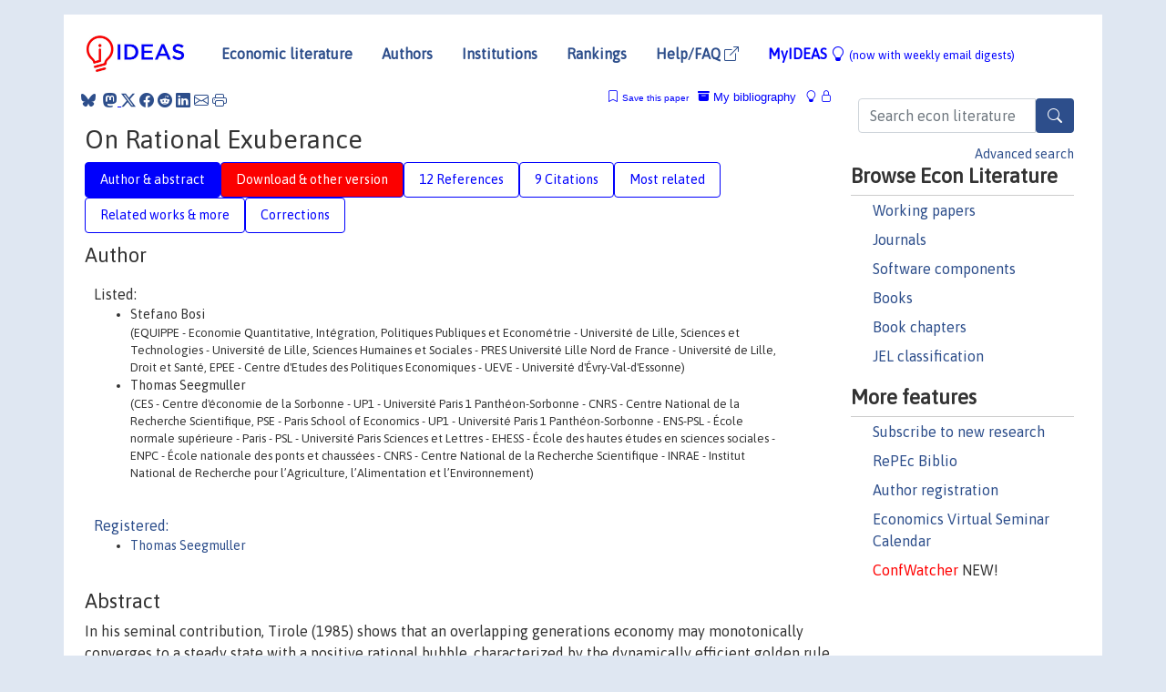

--- FILE ---
content_type: text/html; charset=UTF-8
request_url: https://ideas.repec.org/p/hal/journl/halshs-00367689.html
body_size: 15455
content:
<!DOCTYPE html> 
<HTML lang="en">
<HEAD>
<TITLE>On Rational Exuberance</TITLE>
    <meta charset="utf-8">
    <meta http-equiv="X-UA-Compatible" content="IE=edge">
    <meta name="viewport" content="width=device-width, initial-scale=1.0">
    <link rel="stylesheet" href="https://maxcdn.bootstrapcdn.com/bootstrap/4.0.0/css/bootstrap.min.css" integrity="sha384-Gn5384xqQ1aoWXA+058RXPxPg6fy4IWvTNh0E263XmFcJlSAwiGgFAW/dAiS6JXm" crossorigin="anonymous">
    <link rel="stylesheet" href="https://cdn.jsdelivr.net/npm/bootstrap-icons@1.13.1/font/bootstrap-icons.min.css" integrity="sha256-pdY4ejLKO67E0CM2tbPtq1DJ3VGDVVdqAR6j3ZwdiE4=" crossorigin="anonymous">
    <link rel="stylesheet" href="/css/font-awesome.min.css">
<!--    <link rel="stylesheet" href="https://cdn.jsdelivr.net/npm/fork-awesome@1.2.0/css/fork-awes
ome.min.css" integrity="sha256-XoaMnoYC5TH6/+ihMEnospgm0J1PM/nioxbOUdnM8HY=" crossorigin="anonymous">-->
<!--    <link rel="stylesheet" href="https://site-assets.fontawesome.com/releases/v6.2.0/css/all.css" />-->
    <link href="/css/normalnew.css" rel="stylesheet" type="text/css"/>
    <link href="/css/pushy.css" rel="stylesheet" type="text/css"/>
    <link rel="icon" type="image.jpg" href="/favicon.ico">
<!--[if lte IE 9]>
  <script src="/css/html5shiv.min.js"></script>
  <script src="/css/respond.min.js"></script>
<![endif]-->
  <script type='text/javascript'>
    var captchaContainer = null;
    var loadCaptcha = function() {
      captchaContainer = grecaptcha.render('captcha_container', {
        'sitekey' : '6LdQebIaAAAAACSKxvbloyrkQ_q-MqhOAGgD5PQV',
        'callback' : function(response) {
          console.log(response);
        }
      });
    };
  </script>

<META NAME="handle" CONTENT="RePEc:hal:journl:halshs-00367689"><META NAME="description" CONTENT="Downloadable! In his seminal contribution, Tirole (1985) shows that an overlapping generations economy may monotonically converges to a steady state with a positive rational bubble, characterized by the dynamically efficient golden rule. The issue we address is whether this monotonic convergence to an efficient long-run equilibrium may fail, while the economy experiences persistent endogenous fluctuations around the golden rule. Our explanation leads on the features of the credit market. We consider a simple overlapping generations model with three assets : money, capital and a pure bubble (bonds). Collateral matters because increasing his portfolio in capital and bubble, the household reduces the share of his consumption paid by cash. From a positive point of view, we show that the bubbly steady state can be locally indeterminate under arbitrarily small credit market imperfections and, thereby, persistent expectation-driven fluctuations of equilibria with (rational) bubbles can arise. From a normative point of view, monetary policies that are not too expansive, are recommended in order to rule out the occurence of sunspot fluctuations and enhance the welfare evaluated at the steady state.">
<META NAME="keywords" CONTENT="cash-in-advance constraint; indeterminacy; overlapping generations; collaterals; Bubbles; générations imbriquées; contrainte de liquidité; indétermination; Bulles collatéral">
<META NAME="jel_code" CONTENT="D91; E32; E50">
<META NAME="author" CONTENT="Stefano Bosi & Thomas Seegmuller">
<META NAME="author_shortid" CONTENT="pse417">
<META NAME="title" CONTENT="On Rational Exuberance">
<META NAME="download" CONTENT="1">
<META NAME="freedownload" CONTENT="1">
<META NAME="date" CONTENT="2009-02-02">
<META NAME="citation_publication_date" CONTENT="2009/01">
<META NAME="citation_authors" content="Stefano Bosi; Thomas Seegmuller">
<META NAME="citation_title" content="On Rational Exuberance">
<META NAME="citation_abstract" content="In his seminal contribution, Tirole (1985) shows that an overlapping generations economy may monotonically converges to a steady state with a positive rational bubble, characterized by the dynamically efficient golden rule. The issue we address is whether this monotonic convergence to an efficient long-run equilibrium may fail, while the economy experiences persistent endogenous fluctuations around the golden rule. Our explanation leads on the features of the credit market. We consider a simple overlapping generations model with three assets : money, capital and a pure bubble (bonds). Collateral matters because increasing his portfolio in capital and bubble, the household reduces the share of his consumption paid by cash. From a positive point of view, we show that the bubbly steady state can be locally indeterminate under arbitrarily small credit market imperfections and, thereby, persistent expectation-driven fluctuations of equilibria with (rational) bubbles can arise. From a normative point of view, monetary policies that are not too expansive, are recommended in order to rule out the occurence of sunspot fluctuations and enhance the welfare evaluated at the steady state.">
<META NAME="citation_publisher" content="HAL">
<META NAME="citation_journal_title" content="Post-Print">
<META NAME="citation_keywords" content="cash-in-advance constraint; indeterminacy; overlapping generations; collaterals; Bubbles; générations imbriquées; contrainte de liquidité; indétermination; Bulles collatéral">
<META NAME="citation_abstract_html_url" content="https://ideas.repec.org/p/hal/journl/halshs-00367689.html">
<META NAME="citation_abstract_pdf_url" content="https://ideas.repec.org/p/hal/journl/halshs-00367689.html">
<META NAME="redif-type" content="paper">
<META NAME="citation_type" content="redif-paper">
<META NAME="citation_technical_report_number" content="halshs-00367689">
<META NAME="citation_year" content="2009">
<META NAME="twitter:card" content="summary_large_image">
<META NAME="twitter:site" content="@repec_org">
<META NAME="twitter:title" content="On Rational Exuberance, by Stefano Bosi; Thomas Seegmuller">
<META NAME="twitter:description" content="In his seminal contribution, Tirole (1985) shows that an overlapping generations economy may monotonically converges to a steady state with a positive rational bubble, characterized by the dynamically">
<META NAME="twitter:image" content="https://ideas.repec.org/cgi-bin/twimage.cgi?p&hal:journl:halshs-00367689">
<META PROPERTY="og:type" content="article">
<META PROPERTY="og:title" content="On Rational Exuberance">
<META PROPERTY="og:description" content="In his seminal contribution, Tirole (1985) shows that an overlapping generations economy may monotonically converges to a steady state with a positive rational bubble, characterized by the dynamically">
<META PROPERTY="og:url" content="https://ideas.repec.org//p/hal/journl/halshs-00367689.html">
<META PROPERTY="og:image" content="https://ideas.repec.org/cgi-bin/twimage.cgi?p&hal:journl:halshs-00367689">
<script type="application/ld+json">
    {
	"@context": "http://schema.org",
	"@graph": [
	  {
	    "@id": "#periodical",
	    "@type": "Periodical",
	    "name": "Post-Print",
	    "publisher": "HAL",
	    "url": "https://ideas.repec.org/s/hal/journl.html",
	    "requiresSubscription": "false"
          },
	  {
	    "@id": "#number",
	    "@type": "PublicationIssue",
	    "datePublished": "2009-01",
	    "issueNumber": "halshs-00367689"
          },
	  {
	    "@id": "#article",
	    "@type": "ScholarlyArticle",
 	    "name": "On Rational Exuberance",
	    "url": "https://ideas.repec.org//p/hal/journl/halshs-00367689.html",
	    "description": "In his seminal contribution, Tirole (1985) shows that an overlapping generations economy may monotonically converges to a steady state with a positive rational bubble, characterized by the dynamically efficient golden rule. The issue we address is whether this monotonic convergence to an efficient long-run equilibrium may fail, while the economy experiences persistent endogenous fluctuations around the golden rule. Our explanation leads on the features of the credit market. We consider a simple overlapping generations model with three assets : money, capital and a pure bubble (bonds). Collateral matters because increasing his portfolio in capital and bubble, the household reduces the share of his consumption paid by cash. From a positive point of view, we show that the bubbly steady state can be locally indeterminate under arbitrarily small credit market imperfections and, thereby, persistent expectation-driven fluctuations of equilibria with (rational) bubbles can arise. From a normative point of view, monetary policies that are not too expansive, are recommended in order to rule out the occurence of sunspot fluctuations and enhance the welfare evaluated at the steady state.",
	    "keywords": "cash-in-advance constraint; indeterminacy; overlapping generations; collaterals; Bubbles; générations imbriquées; contrainte de liquidité; indétermination; Bulles collatéral",
	    "author": "Stefano Bosi & Thomas Seegmuller",
	    "isPartOf": [
	      {	
	        "@id": "#periodical"
	      },
	      {
	        "@id": "#number"
	      }
	    ]
	 }
      ]
    }
    </script>
    </HEAD><BODY>
<!-- Google tag (gtag.js) -->
<script async src="https://www.googletagmanager.com/gtag/js?id=G-G63YGSJVZ7"></script>
<script>
  window.dataLayer = window.dataLayer || [];
  function gtag(){dataLayer.push(arguments);}
  gtag('js', new Date());

  gtag('config', 'G-G63YGSJVZ7');
</script>

<div class="container">
    <div id="header" class="row">
      <nav class="navbar navbar-collapse navbar-expand-md" role="navigation">
          <a class="navbar-brand" href="/">
            <img width="125" src="/ideas4.jpg" border="0" alt="IDEAS home">
          </a>
	<button class="navbar-toggler" type="button" data-bs-toggle="collapse" data-toggle="collapse" data-target="#mobilesearch" aria-controls="mobilesearch" aria-expanded="false" aria-label="Toggle navigation">
	  <span class="navbar-toggler-icon"><i class="bi-search"></i></span>
	</button>
	<div class="collapse" id="mobilesearch">
	  <div class="form-inline">
	  <form method="POST" action="/cgi-bin/htsearch2" id="mobilesearch" role="search" class="card card-body">
            <div class="input-group">
              <input class="form-control" type="text" name="q" value="" placeholder="Search econ literature">
              <span class="input-group-btn">
		<button type="submit" class="btn" style="background-color: #2d4e8b; color: white;" aria-label="Search">
                <i class="bi-search"></i>
              </button>
		<!--<input class="btn btn-default btn-lg fa" type="submit" value="&#xf002;" style="color:white;background-color:#2d4e8b;">-->
              </span>
            </div>
            <a href="/search.html" class="advanced-search">Advanced search</a>
	  </form>
	  </div>
	  </div>
	<button class="navbar-toggler" type="button" data-bs-toggle="collapse" data-toggle="collapse" data-target="#mobilemenu" aria-controls="mobilemenu" aria-expanded="false" aria-label="Toggle navigation">
	  <span class="navbar-toggler-icon"><i class="bi bi-list"></i></span>
	</button>
	<div class="collapse" id="mobilemenu">
          <ul class="navbar-nav mr-auto">
            <li class="nav-item">
	      <a class="nav-link" href="/">Economic literature:</a> <a href="/i/p.html">papers</A>, <a href="/i/a.html">articles</A>, <a href="/i/c.html">software</A>, <a href="/i/h.html">chapters</A>, <a href="/i/b.html">books</A>.
	    </li>
            <li class="nav-item">
              <a class="nav-link" href="/i/e.html">Authors</a>
	    </li>
            <li class="nav-item">
              <a class="nav-link" href="http://edirc.repec.org/">Institutions</a>
	    </li>
            <li class="nav-item">
	      <a class="nav-link" href="/top/">Rankings</a>
	    </li>
            <li class="nav-item">
	      <a class="nav-link" href="/help.html" target="_blank">Help/FAQ  <i class="bi bi-box-arrow-up-right"></i></a>
	    </li>
            <li class="nav-item">
	      <a class="nav-link" href="/cgi-bin/myideas.cgi">MyIDEAS <I class="bi bi-lightbulb"></I></a>
	    </li>
	    <li class="nav-item">
	      <span class="nav-text">More options at page bottom</span>
	    </li>
          </ul>
	</div>
	<div class="d-none d-md-inline">
          <ul class="nav nav-fill" id="topnav">
            <li class="nav-item">
	      <a class="nav-link" href="/">Economic literature</a>
	    </li>
            <li class="nav-item">
              <a class="nav-link" href="/i/e.html">Authors</a>
	    </li>
            <li class="nav-item">
              <a class="nav-link" href="http://edirc.repec.org/">Institutions</a>
	    </li>
            <li class="nav-item">
	      <a class="nav-link" href="/top/">Rankings</a>
	    </li>
            <li class="nav-item">
	      <a class="nav-link" href="/help.html" target="_blank">Help/FAQ  <i class="bi bi-box-arrow-up-right"></i></a>
	    </li>
            <li class="nav-item">
	      <a class="nav-link" href="/cgi-bin/myideas.cgi" style="color:blue;">MyIDEAS <I class="bi bi-lightbulb"></I> <small>(now with weekly email digests)</small></a>
	    </li>
          </ul>
        </div>
      </nav>
    </div>
    
    
    <div class="row">
      <div class="col-12" style="margin-top: -10px;">
	
	
	<div id="sidebar" class="sidebar-nav-fixed pull-right d-none d-print-none d-md-inline col-md-3">
	  <div class="inline-form">
	  <form method="POST" action="/cgi-bin/htsearch2" id="topsearch" role="search" class="navbar-form navbar-right">
            <div class="input-group">
              <input class="form-control" type="text" name="q" value="" placeholder="Search econ literature">
              <button type="submit" class="btn" style="background-color: #2d4e8b; color: white;" aria-label="Search">
                <i class="bi-search"></i>
              </button>
	      <!--<input class="btn fa" type="submit" value="&#xf002;" style="color:white;background-color:#2d4e8b;">-->
            </div>
            <a href="/search.html" class="advanced-search">Advanced search</a>
	  </form>
	  </div>
	  <div id="menu">
            <h3>Browse Econ Literature</h3>
            <ul>
              <li><a href="/i/p.html">Working papers</a></li>
              <li><a href="/i/a.html">Journals</a></li>
              <li><a href="/i/c.html">Software components</a></li>
              <li><a href="/i/b.html">Books</a></li>
              <li><a href="/i/h.html">Book chapters</a></li>
              <li><a href="/j/">JEL classification</a></li>
            </ul>
	    
            <h3>More features</h3>
            <ul>
	      <li><a href="http://nep.repec.org/">Subscribe to new research</a></li>
	      <li><a href="https://biblio.repec.org/">RePEc Biblio</a></li>
	      <li><a href="https://authors.repec.org/">Author registration</a></li>
	      <li><a href="/v/">Economics Virtual Seminar Calendar</a></li>
	      <li><a href="https://confwatcher.b2ideas.eu/"><font color="red">ConfWatcher</font></a> NEW!</li>
            </ul>
	  </div>
	</div>
	<div class="d-none d-print-block">
	  <img width="145" src="/ideas4.jpg" border="0" alt="IDEAS home"> Printed from https://ideas.repec.org/p/hal/journl/halshs-00367689.html 
	</div>
	
	<div id="main" class="col-12 col-md-9">
	  <div class="site-overlay"></div>
	  <div class="d-print-none">
	    
<div id="messages" class="col-xs-12">
<span class="share-block">
            &nbsp;<a href="https://bsky.app/intent/compose?text=Found%20on%20RePEc/IDEAS:%20https://ideas.repec.org//p/hal/journl/halshs-00367689.html%20&#128161;" target="_NEW"><i class="bi bi-bluesky"></i></a>&nbsp;
            <share-to-mastodon message="Found on RePEc/IDEAS:" url='https://ideas.repec.org//p/hal/journl/halshs-00367689.html'><font color="#2d4e8b"><i class="bi bi-mastodon"></i></font></share-to-mastodon>
            <a class="share-twitter bi bi-twitter-x" href="#" title="Share on Twitter"></a>
            <a class="share-facebook bi bi-facebook" href="#" title="Share on Facebook"></a>
            <a class="share-reddit bi bi-reddit" href="#" title="Share on Reddit"></a>
            <a class="share-linkedin bi bi-linkedin" href="#"  title="Share on LinkedIn"></a>
            <a class="share-email bi bi-envelope" href="#"  title="Share by Email"></a>
            <a class="share-print bi bi-printer" href="#" title="Print this page"></a>














<span id="myideas">

<a href="/cgi-bin/myideas.cgi" data-bs-toggle="tooltip" data-toggle="tooltip" title="MyIDEAS: not logged in">
<i class="bi bi-lightbulb"></i>
<i class="bi bi-lock"></i>&nbsp;</a>


 <A HREF="/cgi-bin/myideas.cgi#myibiblio1unassigned"><I class="bi bi-archive-fill"></I>&nbsp;My&nbsp;bibliography</A> 
 <i class="bi bi-bookmark"></i>&nbsp;<span onclick="loadDoc('https://ideas.repec.org/cgi-bin/myiadd2.cgi',myFunction);return true;">Save this paper</span>




</span>
<script>
function loadDoc(url,cfunc) {
  var xhttp = new XMLHttpRequest();
  xhttp.onreadystatechange = function() {
    if (xhttp.readyState == 4 && xhttp.status == 200) {
      cfunc(xhttp);
    }
  };
  xhttp.open("GET", url, true);
  xhttp.send();
}
function myFunction(xhttp) {
  document.getElementById("response").innerHTML = xhttp.responseText;
}
</script><span id="response"></span>
</div>


	  </div>
	  <div id="content-block">
	    
	    

<div id="title">
<h1>On Rational Exuberance</h1></div>
<div>
<ul class="nav nav-pills" id="myTab" role="tablist">
  <li class="nav-item">
    <a class="nav-link active" id="author-abstract-tab" data-bs-toggle="tab" data-toggle="tab" href="#author-abstract" role="tab" aria-controls="author-abstract" aria-selected="true">Author & abstract</a>
  </li>
  <li class="nav-item">
    <a class="nav-link download-tab" id="download-tab" data-bs-toggle="tab" data-toggle="tab" href="#download" role="tab" aria-controls="download" aria-selected="false">Download &amp; other version</a>
  </li>
  <li class="nav-item">
    <a class="nav-link" id="refs-tab" data-bs-toggle="tab" data-toggle="tab" href="#refs" role="tab" aria-controls="refs" aria-selected="false">12 References</a>
  </li>
      <li class="nav-item">
    <a class="nav-link" id="cites-tab" data-bs-toggle="tab" data-toggle="tab" href="#cites" role="tab" aria-controls="cites" aria-selected="false">9 Citations</a>
  </li>
          <li class="nav-item">
    <a class="nav-link" id="mrel-tab" data-bs-toggle="tab" data-toggle="tab" href="#mrel" role="tab" aria-controls="mrel" aria-selected="false">Most related</a>
  </li>
  <li class="nav-item">
    <a class="nav-link" id="more-tab" data-bs-toggle="tab" data-toggle="tab" href="#more" role="tab" aria-controls="more" aria-selected="false">Related works & more</a>
  </li>
  <!-- Placeholder usernotes pill-->
  <li class="nav-item">
    <a class="nav-link" id="correct-tab" data-bs-toggle="tab" data-toggle="tab" href="#correct" role="tab" aria-controls="correct" aria-selected="false">Corrections</a>
  </li>
</ul>
    

<div class="tab-content" id="myTabContent">
  <div class="tab-pane fade show active" id="author-abstract" role="tabpanel" aria-labelledby="author-abstract-tab">

<h2>Author</h2>
    <div id="author-body">
      <div id="authortable">
        <div id="listed-authors">Listed:
          <ul id="authorlist"><li class="authorname">Stefano Bosi<p class="authorcontact"> (EQUIPPE - Economie Quantitative, Intégration, Politiques Publiques et Econométrie - Université de Lille, Sciences et Technologies - Université de Lille, Sciences Humaines et Sociales - PRES Université Lille Nord de France - Université de Lille, Droit et Santé, EPEE - Centre d'Etudes des Politiques Economiques - UEVE - Université d'Évry-Val-d'Essonne)</p></li>
<li class="authorname">Thomas Seegmuller<p class="authorcontact"> (CES - Centre d'économie de la Sorbonne - UP1 - Université Paris 1 Panthéon-Sorbonne - CNRS - Centre National de la Recherche Scientifique, PSE - Paris School of Economics - UP1 - Université Paris 1 Panthéon-Sorbonne - ENS-PSL - École normale supérieure - Paris - PSL - Université Paris Sciences et Lettres - EHESS - École des hautes études en sciences sociales - ENPC - École nationale des ponts et chaussées - CNRS - Centre National de la Recherche Scientifique - INRAE - Institut National de Recherche pour l’Agriculture, l’Alimentation et l’Environnement)</p></li>
</ul></div><div id="registered-authors"> <a href="https://authors.repec.org/">Registered:</a> <ul id="authorregistered"><li><a href="/f/pse417.html">Thomas  Seegmuller </A></li>
</ul>
</div>
</div>
</div>


<h2 style="clear:left">Abstract</h2><div id="abstract-body">In his seminal contribution, Tirole (1985) shows that an overlapping generations economy may monotonically converges to a steady state with a positive rational bubble, characterized by the dynamically efficient golden rule. The issue we address is whether this monotonic convergence to an efficient long-run equilibrium may fail, while the economy experiences persistent endogenous fluctuations around the golden rule. Our explanation leads on the features of the credit market. We consider a simple overlapping generations model with three assets : money, capital and a pure bubble (bonds). Collateral matters because increasing his portfolio in capital and bubble, the household reduces the share of his consumption paid by cash. From a positive point of view, we show that the bubbly steady state can be locally indeterminate under arbitrarily small credit market imperfections and, thereby, persistent expectation-driven fluctuations of equilibria with (rational) bubbles can arise. From a normative point of view, monetary policies that are not too expansive, are recommended in order to rule out the occurence of sunspot fluctuations and enhance the welfare evaluated at the steady state.</div>
<h2>Suggested Citation</h2>
<div id="biblio-body">
<LI class="list-group-item downfree"> Stefano Bosi & Thomas Seegmuller, 2009.
 "<B><A HREF="/p/hal/journl/halshs-00367689.html">On Rational Exuberance</A></B>,"
<A HREF="/s/hal/journl.html">Post-Print</A> 
halshs-00367689, HAL.
</li>
Handle: <i style="word-break:break-all">RePEc:hal:journl:halshs-00367689</i>
<br>Note: View the original document on HAL open archive server: https://shs.hal.science/halshs-00367689v1
<form method="post" action="/cgi-bin/refs.cgi" target="refs" class="form-inline" role="form" style="margin-bottom: 10px;">
<input type="hidden" name="handle" value="RePEc:hal:journl:halshs-00367689">
<div class="pull-left" style="padding-right: 2px;">
<span class="input-group-btn">
<input class="btn btn-default btn-lg fa" type="submit" value="Export reference" style="background-color:lightgrey;"><i class="bi bi-box-arrow-up-right"></i> as
<select name="output" size="1">
<option value="0">HTML</option>
<option value="0.5">HTML with abstract</option>
<option value="1">plain text</option>
<option value="1.5">plain text with abstract</option>
<option value="2">BibTeX</option>
<option value="3">RIS (EndNote, RefMan, ProCite)</option>
<option value="4">ReDIF</option>
<option value="6">JSON</option>
</select> 
</span>
</div>
</form></div>
   </div>
  <div class="tab-pane fade" id="download" role="tabpanel" aria-labelledby="download-tab">
    <h2>Download full text from publisher</h2><p></p>
       <FORM METHOD=GET ACTION="/cgi-bin/get_doc.cgi" target="_blank">
       <INPUT TYPE=HIDDEN NAME="urn" VALUE="RePEc:hal:journl:halshs-00367689"><INPUT TYPE="radio" NAME="url" VALUE="https://shs.hal.science/halshs-00367689v1/document" checked><B>File URL:</B> <span style="word-break:break-all">https://shs.hal.science/halshs-00367689v1/document</span><BR><B>Download Restriction:</B> no<BR>
<font size="+2" color="red">---><INPUT TYPE="SUBMIT" class="btn fa" VALUE="Download the selected file &#xf08e;" style="color:white;background-color:#2d4e8b;"><---</font></FORM><P><h2>Other versions of this item:</h2>
<div class="publishedas"><UL><LI class="list-group-item downgate">  Bosi, Stefano & Seegmuller, Thomas, 2010.
"<B><A HREF="https://ideas.repec.org/a/eee/matsoc/v59y2010i2p249-270.html">On rational exuberance</A></B>,"
<A HREF="https://ideas.repec.org/s/eee/matsoc.html">Mathematical Social Sciences</A>, Elsevier, vol. 59(2), pages 249-270, March.
</UL></div><div class="otherversion"><UL><LI class="list-group-item downfree"> Stefano Bosi & Thomas Seegmuller, 2009.
 "<B><A HREF="https://ideas.repec.org/p/mse/cesdoc/09004.html">On rational exuberance</A></B>,"
<A HREF="https://ideas.repec.org/s/mse/cesdoc.html">Documents de travail du Centre d'Economie de la Sorbonne</A> 
09004, Université Panthéon-Sorbonne (Paris 1), Centre d'Economie de la Sorbonne.
<LI class="list-group-item downfree"> Stefano Bosi & Thomas Seegmuller, 2009.
 "<B><A HREF="https://ideas.repec.org/p/hal/cesptp/halshs-00367689.html">On Rational Exuberance</A></B>,"
<A HREF="https://ideas.repec.org/s/hal/cesptp.html">Université Paris1 Panthéon-Sorbonne (Post-Print and Working Papers)</A> 
halshs-00367689, HAL.
</UL></div>
</div>

  <div class="tab-pane fade" id="refs" role="tabpanel" aria-labelledby="refs-tab"><h2>References listed on IDEAS</h2><form method="post" action="/cgi-bin/refs.cgi" target="refs" class="form-inline" role="form" style="margin-bottom: 10px;">
<input type="hidden" name="handle" value="repec:eee:jetheo:v:80:y:1998:i:1:p:14-59#repec:ecm:emetrp:v:53:y:1985:i:6:p:1499-1528#repec:hal:journl:hal-02878008#repec:cup:cbooks:9780521806428#repec:aea:aecrev:v:71:y:1981:i:3:p:421-36#repec:hal:cesptp:halshs-00268861#repec:hal:journl:halshs-00268861#repec:eee:jetheo:v:112:y:2003:i:1:p:173-183#repec:ecm:emetrp:v:50:y:1982:i:5:p:1163-81#repec:cup:macdyn:v:9:y:2005:i:01:p:28-56_04#repec:oup:oxecpp:v:51:y:1999:i:3:p:431-52#repec:cup:cbooks:9780521001151#repec:eee:dyncon:v:20:y:1996:i:5:p:847-877#repec:ecm:emetrp:v:49:y:1981:i:3:p:555-74#repec:eee:reecon:v:57:y:2003:i:1:p:39-51#repec:eee:jfinec:v:22:y:1988:i:1:p:27-59">
<div class="pull-left" style="padding-right: 2px;">
<span class="input-group-btn">
<input class="btn btn-default btn-lg fa" type="submit" value="Export references" style="background-color:lightgrey;"><i class="bi bi-box-arrow-up-right"></i> as
<select name="output" size="1">
<option value="0">HTML</option>
<option value="0.5">HTML with abstract</option>
<option value="1">plain text</option>
<option value="1.5">plain text with abstract</option>
<option value="2">BibTeX</option>
<option value="3">RIS (EndNote, RefMan, ProCite)</option>
<option value="4">ReDIF</option>
<option value="6">JSON</option>
</select> 
</span>
</div>
</form>
<ol class="list-group"><LI class="list-group-item downgate">  Azariadis, Costas & Reichlin, Pietro, 1996.
"<B><A HREF="/a/eee/dyncon/v20y1996i5p847-877.html">Increasing returns and crowding out</A></B>,"
<A HREF="/s/eee/dyncon.html">Journal of Economic Dynamics and Control</A>, Elsevier, vol. 20(5), pages 847-877, May.
<LI class="list-group-item downgate">  Bosi, Stefano & Magris, Francesco, 2003.
"<B><A HREF="/a/eee/reecon/v57y2003i1p39-51.html">Indeterminacy and endogenous fluctuations with arbitrarily small liquidity constraint</A></B>,"
<A HREF="/s/eee/reecon.html">Research in Economics</A>, Elsevier, vol. 57(1), pages 39-51, March.

<div class="otherversion"><UL>
<LI class="list-group-item downfree"> Stefano Bosi & Francesco Magris, 2001.
 "<B><A HREF="/p/eve/wpaper/01-09.html">Indeterminacy and Endogenous Fluctuations With Arbitrarily Small Liquidity Constraint</A></B>,"
<A HREF="/s/eve/wpaper.html">Documents de recherche</A> 
01-09, Centre d'Études des Politiques Économiques (EPEE), Université d'Evry Val d'Essonne.

<LI class="list-group-item downnone"> Stefano Bosi & Francesco Magris, 2003.
 "<B><A HREF="/p/hal/journl/hal-02878008.html">Indeterminacy and endogenous fluctuations with arbitrarily small liquidity constraint</A></B>,"
<A HREF="/s/hal/journl.html">Post-Print</A> 
hal-02878008, HAL.


</UL></div>
<LI class="list-group-item downgate">  Shiller, Robert J, 1981.
"<B><A HREF="/a/aea/aecrev/v71y1981i3p421-36.html">Do Stock Prices Move Too Much to be Justified by Subsequent Changes in Dividends?</A></B>,"
<A HREF="/s/aea/aecrev.html">American Economic Review</A>, American Economic Association, vol. 71(3), pages 421-436, June.

<div class="otherversion"><UL>
<LI class="list-group-item downfree"> Robert J. Shiller, 1980.
 "<B><A HREF="/p/nbr/nberwo/0456.html">Do Stock Prices Move Too Much to be Justified by Subsequent Changes in Dividends?</A></B>,"
<A HREF="/s/nbr/nberwo.html">NBER Working Papers</A> 
0456, National Bureau of Economic Research, Inc.



</UL></div>
<LI class="list-group-item downfree">  Michel, Philippe & Wigniolle, Bertrand, 2005.
"<B><A HREF="/a/cup/macdyn/v9y2005i01p28-56_04.html">Cash-In-Advance Constraints, Bubbles, And Monetary Policy</A></B>,"
<A HREF="/s/cup/macdyn.html">Macroeconomic Dynamics</A>, Cambridge University Press, vol. 9(1), pages 28-56, February.

<div class="otherversion"><UL>
<LI class="list-group-item downfree"> Philippe Michel & Bertrand Wigniolle, 2005.
 "<B><A HREF="/p/hal/cesptp/halshs-00268861.html">Cash-in-advance constraints, bubbles and monetary policy</A></B>,"
<A HREF="/s/hal/cesptp.html">Université Paris1 Panthéon-Sorbonne (Post-Print and Working Papers)</A> 
halshs-00268861, HAL.

<LI class="list-group-item downfree"> Philippe Michel & Bertrand Wigniolle, 2005.
 "<B><A HREF="/p/hal/journl/halshs-00268861.html">Cash-in-advance constraints, bubbles and monetary policy</A></B>,"
<A HREF="/s/hal/journl.html">Post-Print</A> 
halshs-00268861, HAL.


</UL></div>
<LI class="list-group-item downgate">  Tirole, Jean, 1982.
"<B><A HREF="/a/ecm/emetrp/v50y1982i5p1163-81.html">On the Possibility of Speculation under Rational Expectations</A></B>,"
<A HREF="/s/ecm/emetrp.html">Econometrica</A>, Econometric Society, vol. 50(5), pages 1163-1181, September.
<LI class="list-group-item downnone">  Crettez, Bertrand & Michel, Philippe & Wigniolle, Bertrand, 1999.
"<B><A HREF="/a/oup/oxecpp/v51y1999i3p431-52.html">Cash-in-Advance Constraints in the Diamond Overlapping Generations Model: Neutrality and Optimality of Monetary Policies</A></B>,"
<A HREF="/s/oup/oxecpp.html">Oxford Economic Papers</A>, Oxford University Press, vol. 51(3), pages 431-452, July.

<div class="otherversion"><UL>
<LI class="list-group-item downnone"> Crettez, B. & Michel, P. & Wigniolle, B., 1997.
 "<B><A HREF="/p/fth/pariem/97.52.html">Cash-in-Advance Constraints in the Diamond Overlapping Generations Model: Neutrality and Optimality of Monetary Policies</A></B>,"
<A HREF="/s/fth/pariem.html">Papiers d'Economie MathÃ©matique et Applications</A> 
97.52, UniversitÃ© PanthÃ©on-Sorbonne (Paris 1).

<LI class="list-group-item downfree"> CRETTEZ, Bertrand & MICHEL, Philippe & WIGNIOLLE, Bertrand, 1998.
 "<B><A HREF="/p/cor/louvco/1998005.html">Cash-in-advance constraints in the diamond overlapping generations model: neutrality and optimality of monetary policies</A></B>,"
<A HREF="/s/cor/louvco.html">LIDAM Discussion Papers CORE</A> 
1998005, Université catholique de Louvain, Center for Operations Research and Econometrics (CORE).


</UL></div>
<LI class="list-group-item downnone">  de la Croix,David & Michel,Philippe, 2002.
"<B><A HREF="/b/cup/cbooks/9780521001151.html">A Theory of Economic Growth</A></B>,"
<A HREF="/s/cup/cbooks.html">Cambridge Books</A>,
Cambridge University Press, number 9780521001151, January.

<div class="publishedas"><UL>
<LI class="list-group-item downnone">  de la Croix,David & Michel,Philippe, 2002.
"<B><A HREF="/b/cup/cbooks/9780521806428.html">A Theory of Economic Growth</A></B>,"
<A HREF="/s/cup/cbooks.html">Cambridge Books</A>,
Cambridge University Press, number 9780521806428, January.
</UL></div>
<LI class="list-group-item downgate">  Grandmont, Jean-Michel & Pintus, Patrick & de Vilder, Robin, 1998.
"<B><A HREF="/a/eee/jetheo/v80y1998i1p14-59.html">Capital-Labor Substitution and Competitive Nonlinear Endogenous Business Cycles</A></B>,"
<A HREF="/s/eee/jetheo.html">Journal of Economic Theory</A>, Elsevier, vol. 80(1), pages 14-59, May.

<div class="otherversion"><UL>
<LI class="list-group-item downfree"> Jean-Michel Grandmont & P. Pintus & R, De Vilder, 1997.
 "<B><A HREF="/p/crs/wpaper/97-28.html">Capital-Labor Substitution and Competitive Nonlinear Endogenous Business Cycles</A></B>,"
<A HREF="/s/crs/wpaper.html">Working Papers</A> 
97-28, Center for Research in Economics and Statistics.

<LI class="list-group-item downfree"> GRANDMONT, Jean-Michel & PINTUS, Patrick & de VILDER, Robin, 1997.
 "<B><A HREF="/p/cor/louvco/1997087.html">Capital-labor substitution and competitive nonlinear endogenous business cycles</A></B>,"
<A HREF="/s/cor/louvco.html">LIDAM Discussion Papers CORE</A> 
1997087, Université catholique de Louvain, Center for Operations Research and Econometrics (CORE).


</UL></div>
<LI class="list-group-item downgate">  Tirole, Jean, 1985.
"<B><A HREF="/a/ecm/emetrp/v53y1985i6p1499-1528.html">Asset Bubbles and Overlapping Generations</A></B>,"
<A HREF="/s/ecm/emetrp.html">Econometrica</A>, Econometric Society, vol. 53(6), pages 1499-1528, November.
<LI class="list-group-item downgate">  Michel, Philippe & Wigniolle, Bertrand, 2003.
"<B><A HREF="/a/eee/jetheo/v112y2003i1p173-183.html">Temporary bubbles</A></B>,"
<A HREF="/s/eee/jetheo.html">Journal of Economic Theory</A>, Elsevier, vol. 112(1), pages 173-183, September.
<LI class="list-group-item downgate">  Poterba, James M. & Summers, Lawrence H., 1988.
"<B><A HREF="/a/eee/jfinec/v22y1988i1p27-59.html">Mean reversion in stock prices : Evidence and Implications</A></B>,"
<A HREF="/s/eee/jfinec.html">Journal of Financial Economics</A>, Elsevier, vol. 22(1), pages 27-59, October.

<div class="otherversion"><UL>
<LI class="list-group-item downfree"> James M. Poterba & Lawrence H. Summers, 1987.
 "<B><A HREF="/p/nbr/nberwo/2343.html">Mean Reversion in Stock Prices: Evidence and Implications</A></B>,"
<A HREF="/s/nbr/nberwo.html">NBER Working Papers</A> 
2343, National Bureau of Economic Research, Inc.



</UL></div>
<LI class="list-group-item downgate">  LeRoy, Stephen F & Porter, Richard D, 1981.
"<B><A HREF="/a/ecm/emetrp/v49y1981i3p555-74.html">The Present-Value Relation: Tests Based on Implied Variance Bounds</A></B>,"
<A HREF="/s/ecm/emetrp.html">Econometrica</A>, Econometric Society, vol. 49(3), pages 555-574, May.
</ol>
<A TARGET="_blank" HREF="http://citec.repec.org/cgi-bin/get_data.pl?h=RePEc:hal:journl:halshs-00367689&o=all"><B>Full references</B> <i class="bi bi-box-arrow-up-right"></i></A> (including those not matched with items on IDEAS)<P>
</div>

    <div class="tab-pane fade" id="cites" role="tabpanel" aria-labelledby="cites-tab">
<H2>Citations</H2>

Citations are extracted by the <A HREF="http://citec.repec.org/">CitEc Project</A>, subscribe to its <A HREF="http://citec.repec.org/cgi-bin/rss.pl?h=RePEc:hal:journl:halshs-00367689">RSS feed</A> for this item.
<form method="post" action="/cgi-bin/refs.cgi" target="refs" class="form-inline" role="form" style="margin-bottom: 10px;">
<input type="hidden" name="handle" value="repec:bla:ijethy:v:9:y:2013:i:1:p:69-83#repec:eee:mateco:v:68:y:2017:i:c:p:87-91#repec:hal:cesptp:halshs-00673892#repec:hal:cesptp:halshs-00974144#repec:hal:journl:hal-01505769#repec:hal:wpaper:halshs-00793063#repec:aim:wpaimx:1207#repec:hal:journl:halshs-00974144#repec:hal:pseose:halshs-00673892#repec:hal:wpaper:halshs-00854536#repec:mse:cesdoc:12005#repec:hal:journl:halshs-00673892#repec:hal:pseptp:halshs-00974144#repec:pra:mprapa:59306#repec:eee:reecon:v:64:y:2010:i:3:p:146-161#repec:eee:matsoc:v:75:y:2015:i:c:p:1-15#repec:eee:eecrev:v:111:y:2019:i:c:p:400-420#repec:aim:wpaimx:1824#repec:aim:wpaimx:1343#repec:eee:dyncon:v:41:y:2014:i:c:p:188-208">
<div class="pull-left" style="padding-right: 2px;">
<span class="input-group-btn">
<input class="btn btn-default btn-lg fa" type="submit" value="Export citations" style="background-color:lightgrey;"><i class="bi bi-box-arrow-up-right"></i> as
<select name="output" size="1">
<option value="0">HTML</option>
<option value="0.5">HTML with abstract</option>
<option value="1">plain text</option>
<option value="1.5">plain text with abstract</option>
<option value="2">BibTeX</option>
<option value="3">RIS (EndNote, RefMan, ProCite)</option>
<option value="4">ReDIF</option>
<option value="6">JSON</option>
</select> 
</span>
</div>
</form><P>

<BR><B>Cited by:</B><ol class="list-group"><LI class="list-group-item downgate">  Raurich, Xavier & Seegmuller, Thomas, 2019.
"<B><A HREF="/a/eee/eecrev/v111y2019icp400-420.html">On the interplay between speculative bubbles and productive investment</A></B>,"
<A HREF="/s/eee/eecrev.html">European Economic Review</A>, Elsevier, vol. 111(C), pages 400-420.

<div class="otherversion"><UL>
<LI class="list-group-item downfree"> Xavier Raurich & Thomas Seegmuller, 2015.
 "<B><A HREF="/p/aim/wpaimx/1542.html">On the Interplay Between Speculative Bubbles and Productive Investment</A></B>,"
<A HREF="/s/aim/wpaimx.html">AMSE Working Papers</A> 
1542, Aix-Marseille School of Economics, France, revised 12 Oct 2015.

<LI class="list-group-item downfree"> Xavier Raurich & Thomas Seegmuller, 2019.
 "<B><A HREF="/p/hal/journl/hal-02010648.html">On the interplay between speculative bubbles and productive investment</A></B>,"
<A HREF="/s/hal/journl.html">Post-Print</A> 
hal-02010648, HAL.
<LI class="list-group-item downfree"> Xavier Raurich & Thomas Seegmuller, 2015.
 "<B><A HREF="/p/hal/wpaper/halshs-01214689.html">On the Interplay Between Speculative Bubbles and Productive Investment</A></B>,"
<A HREF="/s/hal/wpaper.html">Working Papers</A> 
halshs-01214689, HAL.
<LI class="list-group-item downfree"> Xavier Raurich & Thomas Seegmuller, 2016.
 "<B><A HREF="/p/ewp/wpaper/352web.html">On the interplay between speculative bubbles and productive investment</A></B>,"
<A HREF="/s/ewp/wpaper.html">UB School of Economics Working Papers</A> 
2016/352, University of Barcelona School of Economics.


</UL></div>
<LI class="list-group-item downgate">  Wigniolle, B., 2014.
"<B><A HREF="/a/eee/dyncon/v41y2014icp188-208.html">Optimism, pessimism and financial bubbles</A></B>,"
<A HREF="/s/eee/dyncon.html">Journal of Economic Dynamics and Control</A>, Elsevier, vol. 41(C), pages 188-208.

<div class="otherversion"><UL>
<LI class="list-group-item downfree"> Bertrand Wigniolle, 2012.
 "<B><A HREF="/p/hal/cesptp/halshs-00673892.html">Optimism, pessimism and financial bubbles</A></B>,"
<A HREF="/s/hal/cesptp.html">Université Paris1 Panthéon-Sorbonne (Post-Print and Working Papers)</A> 
halshs-00673892, HAL.

<LI class="list-group-item downfree"> Bertrand Wigniolle, 2012.
 "<B><A HREF="/p/mse/cesdoc/12005.html">Optimism, pessimism and financial bubbles</A></B>,"
<A HREF="/s/mse/cesdoc.html">Documents de travail du Centre d'Economie de la Sorbonne</A> 
12005, Université Panthéon-Sorbonne (Paris 1), Centre d'Economie de la Sorbonne.
<LI class="list-group-item downfree"> Bertrand Wigniolle, 2012.
 "<B><A HREF="/p/hal/journl/halshs-00673892.html">Optimism, pessimism and financial bubbles</A></B>,"
<A HREF="/s/hal/journl.html">Post-Print</A> 
halshs-00673892, HAL.
<LI class="list-group-item downfree"> Bertrand Wigniolle, 2014.
 "<B><A HREF="/p/hal/journl/halshs-00974144.html">Optimism, pessimism and financial bubbles</A></B>,"
<A HREF="/s/hal/journl.html">Post-Print</A> 
halshs-00974144, HAL.
<LI class="list-group-item downfree"> Bertrand Wigniolle, 2014.
 "<B><A HREF="/p/hal/pseptp/halshs-00974144.html">Optimism, pessimism and financial bubbles</A></B>,"
<A HREF="/s/hal/pseptp.html">PSE-Ecole d'économie de Paris (Postprint)</A> 
halshs-00974144, HAL.
<LI class="list-group-item downfree"> Bertrand Wigniolle, 2014.
 "<B><A HREF="/p/hal/cesptp/halshs-00974144.html">Optimism, pessimism and financial bubbles</A></B>,"
<A HREF="/s/hal/cesptp.html">Université Paris1 Panthéon-Sorbonne (Post-Print and Working Papers)</A> 
halshs-00974144, HAL.


</UL></div>
<LI class="list-group-item downfree"> Kowalski, Tadeusz, 2013.
 "<B><A HREF="/p/pra/mprapa/59306.html">Globalization and Transformation in Central European Countries: The Case of Poland</A></B>,"
<A HREF="/s/pra/mprapa.html">MPRA Paper</A> 
59306, University Library of Munich, Germany.
<LI class="list-group-item downgate">  Boucekkine, Raouf & Kazuo, Nishimura & Venditti, Alain, 2017.
"<B><A HREF="/a/eee/mateco/v68y2017icp87-91.html">Introduction to international financial markets and banking systems crises</A></B>,"
<A HREF="/s/eee/mateco.html">Journal of Mathematical Economics</A>, Elsevier, vol. 68(C), pages 87-91.

<div class="otherversion"><UL>
<LI class="list-group-item downfree"> Raouf Boucekkine & Kazuo Nishimura & Alain Venditti, 2016.
 "<B><A HREF="/p/aim/wpaimx/1824.html">Introduction to International Financial Markets and Banking Systems Crises</A></B>,"
<A HREF="/s/aim/wpaimx.html">AMSE Working Papers</A> 
1824, Aix-Marseille School of Economics, France.

<LI class="list-group-item downnone"> Raouf Boucekkine & Kazuo Nishimura & Alain Venditti, 2017.
 "<B><A HREF="/p/hal/journl/hal-01505769.html">Introduction to international financial markets and banking systems crises</A></B>,"
<A HREF="/s/hal/journl.html">Post-Print</A> 
hal-01505769, HAL.


</UL></div>
<LI class="list-group-item downgate">  Clain-Chamosset-Yvrard, Lise & Seegmuller, Thomas, 2015.
"<B><A HREF="/a/eee/matsoc/v75y2015icp1-15.html">Rational bubbles and macroeconomic fluctuations: The (de-)stabilizing role of monetary policy</A></B>,"
<A HREF="/s/eee/matsoc.html">Mathematical Social Sciences</A>, Elsevier, vol. 75(C), pages 1-15.

<div class="otherversion"><UL>
<LI class="list-group-item downfree"> Lise Clain-Chamosset-Yvrard & Thomas Seegmuller, 2012.
 "<B><A HREF="/p/aim/wpaimx/1207.html">Rational Bubbles and Macroeconomic Fluctuations. The(De-)Stabilizing Role of Monetary Policy</A></B>,"
<A HREF="/s/aim/wpaimx.html">AMSE Working Papers</A> 
1207, Aix-Marseille School of Economics, France, revised 23 Mar 2012.

<LI class="list-group-item downfree"> Lise Clain-Chamosset-Yvrard & Thomas Seegmuller, 2015.
 "<B><A HREF="/p/hal/journl/hal-01457297.html">Rational bubbles and macroeconomic fluctuations: The (de-)stabilizing role of monetary policy</A></B>,"
<A HREF="/s/hal/journl.html">Post-Print</A> 
hal-01457297, HAL.
<LI class="list-group-item downfree"> Lise Clain-Chamosset-Yvrard & Thomas Seegmuller, 2013.
 "<B><A HREF="/p/hal/wpaper/halshs-00793063.html">Rational Bubbles and Macroeconomic Fluctuations: The (De-)Stabilizing Role of Monetary Policy</A></B>,"
<A HREF="/s/hal/wpaper.html">Working Papers</A> 
halshs-00793063, HAL.


</UL></div>
<LI class="list-group-item">repec:hal:pseose:halshs-00673892 is not listed on IDEAS
<LI class="list-group-item downfree"> Lise Clain-Chamosset-Yvrard & Thomas Seegmuller, 2013.
 "<B><A HREF="/p/hal/wpaper/halshs-00854536.html">The Stabilizing Virtues of Fiscal vs. Monetary Policy on Endogenous Bubble Fluctuations</A></B>,"
<A HREF="/s/hal/wpaper.html">Working Papers</A> 
halshs-00854536, HAL.

<div class="otherversion"><UL>
<LI class="list-group-item downfree"> Thomas Seegmuller & Lise Clain-Chamosset-Yvrard, 2013.
 "<B><A HREF="/p/aim/wpaimx/1343.html">The Stabilizing Virtues of Fiscal vs. Monetary Policy on Endogenous Bubble Fluctuations</A></B>,"
<A HREF="/s/aim/wpaimx.html">AMSE Working Papers</A> 
1343, Aix-Marseille School of Economics, France, revised 17 Aug 2013.


</UL></div>
<LI class="list-group-item downgate">  Barbar, Riham & Bosi, Stefano, 2010.
"<B><A HREF="/a/eee/reecon/v64y2010i3p146-161.html">Collaterals and macroeconomic volatility</A></B>,"
<A HREF="/s/eee/reecon.html">Research in Economics</A>, Elsevier, vol. 64(3), pages 146-161, September.

<div class="otherversion"><UL>
<LI class="list-group-item downfree"> Riham Barbar & Stefano Bosi, 2008.
 "<B><A HREF="/p/eve/wpaper/08-15.html">Collaterals and Macroeconomic Volatility</A></B>,"
<A HREF="/s/eve/wpaper.html">Documents de recherche</A> 
08-15, Centre d'Études des Politiques Économiques (EPEE), Université d'Evry Val d'Essonne.

<LI class="list-group-item downnone"> Riham Barbar & Stefano Bosi, 2010.
 "<B><A HREF="/p/hal/journl/hal-02877979.html">Collaterals and macroeconomic volatility</A></B>,"
<A HREF="/s/hal/journl.html">Post-Print</A> 
hal-02877979, HAL.


</UL></div>
<LI class="list-group-item downgate">  Stefano Bosi & Thomas Seegmuller, 2013.
"<B><A HREF="/a/bla/ijethy/v9y2013i1p69-83.html">Rational bubbles and expectation-driven fluctuations</A></B>,"
<A HREF="/s/bla/ijethy.html">International Journal of Economic Theory</A>, The International Society for Economic Theory, vol. 9(1), pages 69-83, March.

<div class="otherversion"><UL>
<LI class="list-group-item downnone"> Stefano Bosi & Thomas Seegmuller, 2013.
 "<B><A HREF="/p/hal/journl/hal-01498241.html">Rational bubbles and expectation-driven fluctuations</A></B>,"
<A HREF="/s/hal/journl.html">Post-Print</A> 
hal-01498241, HAL.



</UL></div>
</ol>
</ol>
</div>

 <div class="tab-pane fade" id="mrel" role="tabpanel" aria-labelledby="mrel-tab">
    <h2>Most related items</H2>
These are the items that most often cite the same works as this one and are cited by the same works as this one.
<ol class="list-group"><LI class="list-group-item downgate">  Stefano Bosi & Thomas Seegmuller, 2013.
"<B><A HREF="/a/bla/ijethy/v9y2013i1p69-83.html">Rational bubbles and expectation-driven fluctuations</A></B>,"
<A HREF="/s/bla/ijethy.html">International Journal of Economic Theory</A>, The International Society for Economic Theory, vol. 9(1), pages 69-83, March.

<div class="otherversion"><UL>
<LI class="list-group-item downnone"> Stefano Bosi & Thomas Seegmuller, 2013.
 "<B><A HREF="/p/hal/journl/hal-01498241.html">Rational bubbles and expectation-driven fluctuations</A></B>,"
<A HREF="/s/hal/journl.html">Post-Print</A> 
hal-01498241, HAL.



</UL></div>
<LI class="list-group-item downgate">  Clain-Chamosset-Yvrard, Lise & Seegmuller, Thomas, 2015.
"<B><A HREF="/a/eee/matsoc/v75y2015icp1-15.html">Rational bubbles and macroeconomic fluctuations: The (de-)stabilizing role of monetary policy</A></B>,"
<A HREF="/s/eee/matsoc.html">Mathematical Social Sciences</A>, Elsevier, vol. 75(C), pages 1-15.

<div class="otherversion"><UL>
<LI class="list-group-item downfree"> Lise Clain-Chamosset-Yvrard & Thomas Seegmuller, 2012.
 "<B><A HREF="/p/aim/wpaimx/1207.html">Rational Bubbles and Macroeconomic Fluctuations. The(De-)Stabilizing Role of Monetary Policy</A></B>,"
<A HREF="/s/aim/wpaimx.html">AMSE Working Papers</A> 
1207, Aix-Marseille School of Economics, France, revised 23 Mar 2012.

<LI class="list-group-item downfree"> Lise Clain-Chamosset-Yvrard & Thomas Seegmuller, 2015.
 "<B><A HREF="/p/hal/journl/hal-01457297.html">Rational bubbles and macroeconomic fluctuations: The (de-)stabilizing role of monetary policy</A></B>,"
<A HREF="/s/hal/journl.html">Post-Print</A> 
hal-01457297, HAL.
<LI class="list-group-item downfree"> Lise Clain-Chamosset-Yvrard & Thomas Seegmuller, 2013.
 "<B><A HREF="/p/hal/wpaper/halshs-00793063.html">Rational Bubbles and Macroeconomic Fluctuations: The (De-)Stabilizing Role of Monetary Policy</A></B>,"
<A HREF="/s/hal/wpaper.html">Working Papers</A> 
halshs-00793063, HAL.


</UL></div>
<LI class="list-group-item downfree"> Thomas Seegmuller & Lise Clain-Chamosset-Yvrard, 2013.
 "<B><A HREF="/p/aim/wpaimx/1343.html">The Stabilizing Virtues of Fiscal vs. Monetary Policy on Endogenous Bubble Fluctuations</A></B>,"
<A HREF="/s/aim/wpaimx.html">AMSE Working Papers</A> 
1343, Aix-Marseille School of Economics, France, revised 17 Aug 2013.

<div class="otherversion"><UL>
<LI class="list-group-item downfree"> Lise Clain-Chamosset-Yvrard & Thomas Seegmuller, 2013.
 "<B><A HREF="/p/hal/wpaper/halshs-00854536.html">The Stabilizing Virtues of Fiscal vs. Monetary Policy on Endogenous Bubble Fluctuations</A></B>,"
<A HREF="/s/hal/wpaper.html">Working Papers</A> 
halshs-00854536, HAL.


</UL></div>
<LI class="list-group-item downfree">  Enrique Sentana, 1993.
"<B><A HREF="/a/iec/inveco/v17y1993i3p401-420.html">The econometrics of the stock market I: rationality tests</A></B>,"
<A HREF="/s/iec/inveco.html">Investigaciones Economicas</A>, Fundación SEPI, vol. 17(3), pages 401-420, September.
<LI class="list-group-item downfree">  Dmitry Kulikov, 2012.
"<B><A HREF="/a/ttu/rebcee/4.html">Testing for Rational Speculative Bubbles on the Estonian Stock Market</A></B>,"
<A HREF="/s/ttu/rebcee.html">Research in Economics and Business: Central and Eastern Europe</A>, Tallinn School of Economics and Business Administration, Tallinn University of Technology, vol. 4(1).
<LI class="list-group-item downfree"> Tarishi Matsuoka, 2011.
 "<B><A HREF="/p/kyo/wpaper/802.html">Temporary Bubbles and Discount Window Policy</A></B>,"
<A HREF="/s/kyo/wpaper.html">KIER Working Papers</A> 
802, Kyoto University, Institute of Economic Research.
<LI class="list-group-item downgate">  Gutierrez, Luciano, 2011.
"<B><A HREF="/a/eee/ecmode/v28y2011i6p2488-2493.html">Bootstrapping asset price bubbles</A></B>,"
<A HREF="/s/eee/ecmode.html">Economic Modelling</A>, Elsevier, vol. 28(6), pages 2488-2493.
<LI class="list-group-item downfree">  John Fender, 2020.
"<B><A HREF="/a/bla/buecrs/v72y2020i3p333-351.html">Beyond the efficient markets hypothesis: Towards a new paradigm</A></B>,"
<A HREF="/s/bla/buecrs.html">Bulletin of Economic Research</A>, Wiley Blackwell, vol. 72(3), pages 333-351, July.
<LI class="list-group-item downgate">  Su, Chi-Wei & Li, Zheng-Zheng & Chang, Hsu-Ling & Lobonţ, Oana-Ramona, 2017.
"<B><A HREF="/a/eee/enepol/v102y2017icp1-6.html">When Will Occur the Crude Oil Bubbles?</A></B>,"
<A HREF="/s/eee/enepol.html">Energy Policy</A>, Elsevier, vol. 102(C), pages 1-6.
<LI class="list-group-item downfree">  Alberto Madrid & Luis A. Hierro, 2015.
"<B><A HREF="/a/cud/journl/v38y2015i108p123-138.html">Burbujas especulativas: el estado de una cuestión poco estudiada</A></B>,"
<A HREF="/s/cud/journl.html">Cuadernos de Economía - Spanish Journal of Economics and Finance</A>, Asociación Cuadernos de Economía, vol. 38(108), pages 123-138, Septiembr.
<LI class="list-group-item downgate">  Vinod Cheriyan & Anton J. Kleywegt, 2016.
"<B><A HREF="/a/taf/quantf/v16y2016i2p309-336.html">A dynamical systems model of price bubbles and cycles</A></B>,"
<A HREF="/s/taf/quantf.html">Quantitative Finance</A>, Taylor & Francis Journals, vol. 16(2), pages 309-336, February.
<LI class="list-group-item downfree"> Behzad T. Diba & Herschel I. Grossman, 1985.
 "<B><A HREF="/p/nbr/nberwo/1779.html">Rational Bubbles in Stock Prices?</A></B>,"
<A HREF="/s/nbr/nberwo.html">NBER Working Papers</A> 
1779, National Bureau of Economic Research, Inc.

<div class="otherversion"><UL>
<LI class="list-group-item downnone"> Behzad T. Diba & Herschel I. Grossman, 1987.
 "<B><A HREF="/p/fip/fedpwp/87-20.html">Rational bubbles in stock prices?</A></B>,"
<A HREF="/s/fip/fedpwp.html">Working Papers</A> 
87-20, Federal Reserve Bank of Philadelphia.


</UL></div>
<LI class="list-group-item downnone"> Franklin Allen & Gary B. Gorton, "undated".
 "<B><A HREF="/p/fth/pennfi/41-88.html">Rational Finite Bubbles</A></B>,"
<A HREF="/s/fth/pennfi.html">Rodney L. White Center for Financial Research Working Papers</A> 
41-88, Wharton School Rodney L. White Center for Financial Research.

<div class="otherversion"><UL>
<LI class="list-group-item downfree"> Franklin Allen & Gary Gorton, 1991.
 "<B><A HREF="/p/nbr/nberwo/3707.html">Rational Finite Bubbles</A></B>,"
<A HREF="/s/nbr/nberwo.html">NBER Working Papers</A> 
3707, National Bureau of Economic Research, Inc.


</UL></div>
<LI class="list-group-item downfree">  Refet S. Gürkaynak, 2008.
"<B><A HREF="/a/bla/jecsur/v22y2008i1p166-186.html">Econometric Tests Of Asset Price Bubbles: Taking Stock</A></B>,"
<A HREF="/s/bla/jecsur.html">Journal of Economic Surveys</A>, Wiley Blackwell, vol. 22(1), pages 166-186, February.

<div class="otherversion"><UL>
<LI class="list-group-item downfree"> Refet Gurkaynak, 2005.
 "<B><A HREF="/p/wpa/wuwpfi/0504008.html">Econometric Tests of Asset Price Bubbles: Taking Stock</A></B>,"
<A HREF="/s/wpa/wuwpfi.html">Finance</A> 
0504008, University Library of Munich, Germany.

<LI class="list-group-item downfree"> Refet S. Gürkaynak, 2005.
 "<B><A HREF="/p/fip/fedgfe/2005-04.html">Econometric tests of asset price bubbles: taking stock</A></B>,"
<A HREF="/s/fip/fedgfe.html">Finance and Economics Discussion Series</A> 
2005-04, Board of Governors of the Federal Reserve System (U.S.).


</UL></div>
<LI class="list-group-item downfree">  Drobyshevsky Sergey & Narkevich Sergey & E. Pikulina & D. Polevoy, 2009.
"<B><A HREF="/a/gai/rpaper/87.html">Analysis Of a Possible Bubble On the Russian Real Estate Market</A></B>,"
<A HREF="/s/gai/rpaper.html">Research Paper Series</A>, Gaidar Institute for Economic Policy, issue 128.
<LI class="list-group-item downfree">  Peter Fortune, 1991.
"<B><A HREF="/a/fip/fedbne/y1991imarp17-40.html">Stock market efficiency: an autopsy?</A></B>,"
<A HREF="/s/fip/fedbne.html">New England Economic Review</A>, Federal Reserve Bank of Boston, issue Mar, pages 17-40.
<LI class="list-group-item downfree">  Taipalus, Katja, 2006.
"<B><A HREF="/b/bof/bofism/2006_035.html">Bubbles in the Finnish and US equities markets</A></B>,"
<A HREF="/s/bof/bofism.html">Scientific Monographs</A>,
Bank of Finland, number 35/2006.
<LI class="list-group-item downfree"> Robert P. Flood & Robert J. Hodrick, 1989.
 "<B><A HREF="/p/nbr/nberwo/2903.html">Testable Implications of Indeterminacies in Models with Rational Expectations</A></B>,"
<A HREF="/s/nbr/nberwo.html">NBER Working Papers</A> 
2903, National Bureau of Economic Research, Inc.
<LI class="list-group-item downfree"> Yuchao Fan, 2022.
 "<B><A HREF="/p/arx/papers/2206.14130.html">Dissecting the dot-com bubble in the 1990s NASDAQ</A></B>,"
<A HREF="/s/arx/papers.html">Papers</A> 
2206.14130, arXiv.org, revised Jul 2022.
<LI class="list-group-item downfree">  Philippe Ithurbide, 1987.
"<B><A HREF="/a/ris/actuec/v63y1987i4p331-356.html">Le marché de l’or et les bulles rationnelles</A></B>,"
<A HREF="/s/ris/actuec.html">L'Actualité Economique</A>, Société Canadienne de Science Economique, vol. 63(4), pages 331-356.
</ol>
</div>

  <div class="tab-pane fade" id="more" role="tabpanel" aria-labelledby="more-tab">
    <H2> More about this item</H2>  <h3>Keywords</h3><form action="/cgi-bin/htsearch2" method="post" class="inline"><input type="hidden" name="q" value="cash-in-advance constraint"><button type="submit" value="submit" class="link-button">cash-in-advance constraint</button></form>; <form action="/cgi-bin/htsearch2" method="post" class="inline"><input type="hidden" name="q" value="indeterminacy"><button type="submit" value="submit" class="link-button">indeterminacy</button></form>; <form action="/cgi-bin/htsearch2" method="post" class="inline"><input type="hidden" name="q" value="overlapping generations"><button type="submit" value="submit" class="link-button">overlapping generations</button></form>; <form action="/cgi-bin/htsearch2" method="post" class="inline"><input type="hidden" name="q" value="collaterals"><button type="submit" value="submit" class="link-button">collaterals</button></form>; <form action="/cgi-bin/htsearch2" method="post" class="inline"><input type="hidden" name="q" value="Bubbles"><button type="submit" value="submit" class="link-button">Bubbles</button></form>; <form action="/cgi-bin/htsearch2" method="post" class="inline"><input type="hidden" name="q" value="générations imbriquées"><button type="submit" value="submit" class="link-button">générations imbriquées</button></form>; <form action="/cgi-bin/htsearch2" method="post" class="inline"><input type="hidden" name="q" value="contrainte de liquidité"><button type="submit" value="submit" class="link-button">contrainte de liquidité</button></form>; <form action="/cgi-bin/htsearch2" method="post" class="inline"><input type="hidden" name="q" value="indétermination"><button type="submit" value="submit" class="link-button">indétermination</button></form>; <form action="/cgi-bin/htsearch2" method="post" class="inline"><input type="hidden" name="q" value="Bulles collatéral"><button type="submit" value="submit" class="link-button">Bulles collatéral</button></form>; <form action="/cgi-bin/htsearch2" method="post" class="inline"><input type="hidden" name="q" value="cash-in-advance constraint indeterminacy overlapping generations collaterals Bubbles générations imbriquées contrainte de liquidité indétermination Bulles collatéral "><button type="submit" value="submit" class="link-button">All these keywords</button></form><H3><A HREF="/j/">JEL</A> classification:</h3>
 <UL> <LI><A HREF="/j/D91.html"><B>D91</B></A> - Microeconomics - - Micro-Based Behavioral Economics - - - Role and Effects of Psychological, Emotional, Social, and Cognitive Factors on Decision Making</LI>
 <LI><A HREF="/j/E32.html"><B>E32</B></A> - Macroeconomics and Monetary Economics - - Prices, Business Fluctuations, and Cycles - - - Business Fluctuations; Cycles</LI>
 <LI><A HREF="/j/E50.html"><B>E50</B></A> - Macroeconomics and Monetary Economics - - Monetary Policy, Central Banking, and the Supply of Money and Credit - - - General</LI>
 </UL><P>
<h3>NEP fields</h3>
 This paper has been announced in the following <A HREF="http://nep.repec.org/">NEP Reports</A>:
 <UL><LI><A HREF="/n/nep-dge/2009-08-02.html">NEP-DGE-2009-08-02</A> (Dynamic General Equilibrium)</LI>
<LI><A HREF="/n/nep-hpe/2009-08-02.html">NEP-HPE-2009-08-02</A> (History and Philosophy of Economics)</LI>
</UL>
<h3>Statistics</h3>
 <A      HREF="http://logec.repec.org/scripts/paperstat.pl?h=RePEc:hal:journl:halshs-00367689">Access and download statistics</A>
</div>

<!-- placeholder usernotes tab-->
 <div class="tab-pane fade" id="correct" role="tabpanel" aria-labelledby="correct-tab">
    <h2>Corrections</H2>
    <P>All material on this site has been provided by the respective publishers and authors. You can help correct errors and omissions. When requesting a correction, please mention this item's handle: <I style="word-break:break-all;">RePEc:hal:journl:halshs-00367689</I>. See <A HREF="/corrections.html">general information</A> about how to correct material in RePEc.
      </P><P>
      If you have authored this item and are not yet registered with RePEc, we encourage you to do it <A HREF="https://authors.repec.org/new-user">here</A>. This allows to link your profile to this item. It also allows you to accept potential citations to this item that we are uncertain about.
      </P><p>If <A HREF="http://citec.repec.org/" target ="_blank">CitEc <i class="bi bi-box-arrow-up-right"></i></a> recognized a bibliographic reference but did not link an item in RePEc to it, you can help with <A HREF="http://citec.repec.org/cgi-bin/get_data.pl?h=RePEc:hal:journl:halshs-00367689&o=all" target="_blank">this form <I class="bi bi-box-arrow-up-right"></I></A>.</p><P>
      If you know of missing items citing this one, you can help us creating those links by adding the relevant references in the same way as above, for each refering item. If you are a registered author of this item, you may also want to check the "citations" tab in your <a href="https://authors.repec.org/">RePEc Author Service</A> profile, as there may be some citations waiting for confirmation.
      </P><P>
        For technical questions regarding this item, or to correct its authors, title, abstract, bibliographic or download information, contact: CCSD (email available below). General contact details of provider: <A HREF="https://hal.archives-ouvertes.fr/" target="_blank" style="word-break:break-all;">https://hal.archives-ouvertes.fr/ <i class="bi bi-box-arrow-up-right"></i></A>.

<div id="viewemail">
<form id="emailForm" action="/cgi-bin/getemail.cgi" method="POST">
<input type="hidden" name="handle" value="repec:hal:journl:m">
<div id="captcha_container"></div>
          <input type="submit" value="View email address">
      </form>
      <script src="https://www.google.com/recaptcha/api.js?onload=loadCaptcha&render=explicit" async defer></script>
<div id="emailResponse"></div>
</div>
</p><p>
      Please note that corrections may take a couple of weeks to filter through
      the various RePEc services.</p>
</div>
</div>
</div>
<div id="footer" class="row d-print-none">
  <div class="col-sm-6 more-services">
    <h3 style="border-bottom: 1px solid #111; position: relative; right:0.9em;">More services and features</h3>
    <div class="row">
      <div class="list-group col">
        <a href="/cgi-bin/myideas.cgi" class="list-group-item">
          <h4 class="list-group-item-heading">MyIDEAS</h4>
          <p class="list-group-item-text">Follow serials, authors, keywords &amp; more</p>
        </a>
        <a href="http://authors.repec.org/" class="list-group-item">
          <h4 class="list-group-item-heading">Author registration</h4>
          <p class="list-group-item-text">Public profiles for Economics researchers</p>
        </a>
        <a href="http://ideas.repec.org/top/" class="list-group-item">
          <h4 class="list-group-item-heading">Rankings</h4>
          <p class="list-group-item-text">Various research rankings in Economics</p>
        </a>
        <a href="http://genealogy.repec.org/" class="list-group-item">
          <h4 class="list-group-item-heading">RePEc Genealogy</h4>
          <p class="list-group-item-text">Who was a student of whom, using RePEc</p>
        </a>
        <a href="http://biblio.repec.org/" class="list-group-item">
          <h4 class="list-group-item-heading">RePEc Biblio</h4>
          <p class="list-group-item-text">Curated articles &amp; papers on economics topics</p>
        </a>
      </div>
      <div class="list-group col">
        <a href="http://mpra.ub.uni-muenchen.de/" class="list-group-item" target="_blank">
          <h4 class="list-group-item-heading">MPRA  <i class="bi bi-box-arrow-up-right"></i></h4>
          <p class="list-group-item-text">Upload your paper to be listed on RePEc and IDEAS</p>
        </a>
        <a href="http://nep.repec.org/" class="list-group-item" target="_blank">
          <h4 class="list-group-item-heading">New papers by email <i class="bi bi-box-arrow-up-right"></i></h4>
          <p class="list-group-item-text">Subscribe to new additions to RePEc</p>
        </a>
        <a href="http://www.econacademics.org/" class="list-group-item">
          <h4 class="list-group-item-heading">EconAcademics</h4>
          <p class="list-group-item-text">Blog aggregator for economics research</p>
        </a>
        <a href="http://plagiarism.repec.org/" class="list-group-item">
          <h4 class="list-group-item-heading">Plagiarism</h4>
          <p class="list-group-item-text">Cases of plagiarism in Economics</p>
        </a>
      </div>
      </div>
    </div>
    <div class="col-sm more-services">
      <h3 style="border-bottom: 1px solid #111;">About RePEc</h3>
      <div class="list-group col">
        <a href="http://repec.org/" class="list-group-item" target="_blank">
	  <h4 class="list-group-item-heading">RePEc home <i class="bi bi-box-arrow-up-right"></i></h4>
	  <p class="list-group-item-text">Initiative for open bibliographies in Economics</p>
	</a>
        <a href="http://blog.repec.org/" class="list-group-item" target="_blank">
          <h4 class="list-group-item-heading">Blog <i class="bi bi-box-arrow-up-right"></i></h4>
          <p class="list-group-item-text">News about RePEc</p>
	</a>
        <a href="/help.html" class="list-group-item" target="_blank">
          <h4 class="list-group-item-heading">Help/FAQ <i class="bi bi-box-arrow-up-right"></i></h4>
          <p class="list-group-item-text">Questions about IDEAS and RePEc</p>
	</a>
        <a href="/team.html" class="list-group-item">
          <h4 class="list-group-item-heading">RePEc team</h4>
          <p class="list-group-item-text">RePEc volunteers</p>
	</a>
        <a href="/archives.html" class="list-group-item">
          <h4 class="list-group-item-heading">Participating archives</h4>
          <p class="list-group-item-text">Publishers indexing in RePEc</p>
	</a>
        <a href="https://ideas.repec.org/privacy.html" class="list-group-item" target="_blank">
          <h4 class="list-group-item-heading">Privacy statement <i class="bi bi-box-arrow-up-right"></i></h4>
	</a>
      </div>
    </div>
    <div class="col-sm more-services">
      <h3 style="border-bottom: 1px solid #111;">Help us</h3>
      <div class="list-group col">
        <a href="/corrections.html" class="list-group-item">
          <h4 class="list-group-item-heading">Corrections</h4>
          <p class="list-group-item-text">Found an error or omission?</p>
	</a>
        <a href="/volunteers.html" class="list-group-item">
          <h4 class="list-group-item-heading">Volunteers</h4>
          <p class="list-group-item-text">Opportunities to help RePEc</p>
	</a>
        <a href="/participate.html" class="list-group-item">
          <h4 class="list-group-item-heading">Get papers listed</h4>
          <p class="list-group-item-text">Have your research listed on RePEc</p>
	</a>
        <a href="/stepbystep.html" class="list-group-item">
          <h4 class="list-group-item-heading">Open a RePEc archive</h4>
          <p class="list-group-item-text">Have your institution's/publisher's output listed on RePEc</p>
	</a>
	<a href="/getdata.html" class="list-group-item">
          <h4 class="list-group-item-heading">Get RePEc data</h4>
          <p class="list-group-item-text">Use data assembled by RePEc</p>
	</a>
      </div>
    </div>
</div>
<div class="row">
  <div class="col-12" style="text-align: center; padding-top: 10px;">
    <div id="sidelogos">
      <a href="https://ideas.repec.org/">IDEAS</a> is a <a href="http://repec.org/" target="_blank">RePEc <i class="bi bi-box-arrow-up-right"></i></a> service. RePEc uses bibliographic data supplied by the respective publishers.
    </div>
  </div>
  
  
</div>
</div>

</div>
<!--<script src="https://code.jquery.com/jquery-3.2.1.slim.min.js" integrity="sha384-KJ3o2DKtIkvYIK3UENzmM7KCkRr/rE9/Qpg6aAZGJwFDMVNA/GpGFF93hXpG5KkN" crossorigin="anonymous"></script>-->
<script src="https://code.jquery.com/jquery-3.2.1.min.js"></script>
<script src="https://cdnjs.cloudflare.com/ajax/libs/popper.js/1.12.9/umd/popper.min.js" integrity="sha384-ApNbgh9B+Y1QKtv3Rn7W3mgPxhU9K/ScQsAP7hUibX39j7fakFPskvXusvfa0b4Q" crossorigin="anonymous"></script>
<script src="https://maxcdn.bootstrapcdn.com/bootstrap/4.0.0/js/bootstrap.min.js" integrity="sha384-JZR6Spejh4U02d8jOt6vLEHfe/JQGiRRSQQxSfFWpi1MquVdAyjUar5+76PVCmYl" crossorigin="anonymous"></script>
<script type="module" src="https://cdn.jsdelivr.net/npm/@justinribeiro/share-to-mastodon@0.2.0/dist/share-to-mastodon.js"></script>
<script src="/css/ideas.js"></script>
<script src="/css/pushy.js"></script>
<script>
$(document).ready(function() {
    // show active tab on reload
    if (location.hash !== '') $('a[href="' + location.hash + '"]').tab('show');

    // remember the hash in the URL without jumping
//    $('a[data-toggle="tab"]').on('shown.bs.tab', function(e) {
//       if(history.pushState) {
//            history.pushState(null, null, '#'+$(e.target).attr('href').substr(1));
//       } else {
//            location.hash = '#'+$(e.target).attr('href').substr(1);
//       }
//    });
});
</script>

</BODY>
</HTML>

--- FILE ---
content_type: text/html; charset=utf-8
request_url: https://www.google.com/recaptcha/api2/anchor?ar=1&k=6LdQebIaAAAAACSKxvbloyrkQ_q-MqhOAGgD5PQV&co=aHR0cHM6Ly9pZGVhcy5yZXBlYy5vcmc6NDQz&hl=en&v=PoyoqOPhxBO7pBk68S4YbpHZ&size=normal&anchor-ms=20000&execute-ms=30000&cb=3k1d5zcrijp
body_size: 50099
content:
<!DOCTYPE HTML><html dir="ltr" lang="en"><head><meta http-equiv="Content-Type" content="text/html; charset=UTF-8">
<meta http-equiv="X-UA-Compatible" content="IE=edge">
<title>reCAPTCHA</title>
<style type="text/css">
/* cyrillic-ext */
@font-face {
  font-family: 'Roboto';
  font-style: normal;
  font-weight: 400;
  font-stretch: 100%;
  src: url(//fonts.gstatic.com/s/roboto/v48/KFO7CnqEu92Fr1ME7kSn66aGLdTylUAMa3GUBHMdazTgWw.woff2) format('woff2');
  unicode-range: U+0460-052F, U+1C80-1C8A, U+20B4, U+2DE0-2DFF, U+A640-A69F, U+FE2E-FE2F;
}
/* cyrillic */
@font-face {
  font-family: 'Roboto';
  font-style: normal;
  font-weight: 400;
  font-stretch: 100%;
  src: url(//fonts.gstatic.com/s/roboto/v48/KFO7CnqEu92Fr1ME7kSn66aGLdTylUAMa3iUBHMdazTgWw.woff2) format('woff2');
  unicode-range: U+0301, U+0400-045F, U+0490-0491, U+04B0-04B1, U+2116;
}
/* greek-ext */
@font-face {
  font-family: 'Roboto';
  font-style: normal;
  font-weight: 400;
  font-stretch: 100%;
  src: url(//fonts.gstatic.com/s/roboto/v48/KFO7CnqEu92Fr1ME7kSn66aGLdTylUAMa3CUBHMdazTgWw.woff2) format('woff2');
  unicode-range: U+1F00-1FFF;
}
/* greek */
@font-face {
  font-family: 'Roboto';
  font-style: normal;
  font-weight: 400;
  font-stretch: 100%;
  src: url(//fonts.gstatic.com/s/roboto/v48/KFO7CnqEu92Fr1ME7kSn66aGLdTylUAMa3-UBHMdazTgWw.woff2) format('woff2');
  unicode-range: U+0370-0377, U+037A-037F, U+0384-038A, U+038C, U+038E-03A1, U+03A3-03FF;
}
/* math */
@font-face {
  font-family: 'Roboto';
  font-style: normal;
  font-weight: 400;
  font-stretch: 100%;
  src: url(//fonts.gstatic.com/s/roboto/v48/KFO7CnqEu92Fr1ME7kSn66aGLdTylUAMawCUBHMdazTgWw.woff2) format('woff2');
  unicode-range: U+0302-0303, U+0305, U+0307-0308, U+0310, U+0312, U+0315, U+031A, U+0326-0327, U+032C, U+032F-0330, U+0332-0333, U+0338, U+033A, U+0346, U+034D, U+0391-03A1, U+03A3-03A9, U+03B1-03C9, U+03D1, U+03D5-03D6, U+03F0-03F1, U+03F4-03F5, U+2016-2017, U+2034-2038, U+203C, U+2040, U+2043, U+2047, U+2050, U+2057, U+205F, U+2070-2071, U+2074-208E, U+2090-209C, U+20D0-20DC, U+20E1, U+20E5-20EF, U+2100-2112, U+2114-2115, U+2117-2121, U+2123-214F, U+2190, U+2192, U+2194-21AE, U+21B0-21E5, U+21F1-21F2, U+21F4-2211, U+2213-2214, U+2216-22FF, U+2308-230B, U+2310, U+2319, U+231C-2321, U+2336-237A, U+237C, U+2395, U+239B-23B7, U+23D0, U+23DC-23E1, U+2474-2475, U+25AF, U+25B3, U+25B7, U+25BD, U+25C1, U+25CA, U+25CC, U+25FB, U+266D-266F, U+27C0-27FF, U+2900-2AFF, U+2B0E-2B11, U+2B30-2B4C, U+2BFE, U+3030, U+FF5B, U+FF5D, U+1D400-1D7FF, U+1EE00-1EEFF;
}
/* symbols */
@font-face {
  font-family: 'Roboto';
  font-style: normal;
  font-weight: 400;
  font-stretch: 100%;
  src: url(//fonts.gstatic.com/s/roboto/v48/KFO7CnqEu92Fr1ME7kSn66aGLdTylUAMaxKUBHMdazTgWw.woff2) format('woff2');
  unicode-range: U+0001-000C, U+000E-001F, U+007F-009F, U+20DD-20E0, U+20E2-20E4, U+2150-218F, U+2190, U+2192, U+2194-2199, U+21AF, U+21E6-21F0, U+21F3, U+2218-2219, U+2299, U+22C4-22C6, U+2300-243F, U+2440-244A, U+2460-24FF, U+25A0-27BF, U+2800-28FF, U+2921-2922, U+2981, U+29BF, U+29EB, U+2B00-2BFF, U+4DC0-4DFF, U+FFF9-FFFB, U+10140-1018E, U+10190-1019C, U+101A0, U+101D0-101FD, U+102E0-102FB, U+10E60-10E7E, U+1D2C0-1D2D3, U+1D2E0-1D37F, U+1F000-1F0FF, U+1F100-1F1AD, U+1F1E6-1F1FF, U+1F30D-1F30F, U+1F315, U+1F31C, U+1F31E, U+1F320-1F32C, U+1F336, U+1F378, U+1F37D, U+1F382, U+1F393-1F39F, U+1F3A7-1F3A8, U+1F3AC-1F3AF, U+1F3C2, U+1F3C4-1F3C6, U+1F3CA-1F3CE, U+1F3D4-1F3E0, U+1F3ED, U+1F3F1-1F3F3, U+1F3F5-1F3F7, U+1F408, U+1F415, U+1F41F, U+1F426, U+1F43F, U+1F441-1F442, U+1F444, U+1F446-1F449, U+1F44C-1F44E, U+1F453, U+1F46A, U+1F47D, U+1F4A3, U+1F4B0, U+1F4B3, U+1F4B9, U+1F4BB, U+1F4BF, U+1F4C8-1F4CB, U+1F4D6, U+1F4DA, U+1F4DF, U+1F4E3-1F4E6, U+1F4EA-1F4ED, U+1F4F7, U+1F4F9-1F4FB, U+1F4FD-1F4FE, U+1F503, U+1F507-1F50B, U+1F50D, U+1F512-1F513, U+1F53E-1F54A, U+1F54F-1F5FA, U+1F610, U+1F650-1F67F, U+1F687, U+1F68D, U+1F691, U+1F694, U+1F698, U+1F6AD, U+1F6B2, U+1F6B9-1F6BA, U+1F6BC, U+1F6C6-1F6CF, U+1F6D3-1F6D7, U+1F6E0-1F6EA, U+1F6F0-1F6F3, U+1F6F7-1F6FC, U+1F700-1F7FF, U+1F800-1F80B, U+1F810-1F847, U+1F850-1F859, U+1F860-1F887, U+1F890-1F8AD, U+1F8B0-1F8BB, U+1F8C0-1F8C1, U+1F900-1F90B, U+1F93B, U+1F946, U+1F984, U+1F996, U+1F9E9, U+1FA00-1FA6F, U+1FA70-1FA7C, U+1FA80-1FA89, U+1FA8F-1FAC6, U+1FACE-1FADC, U+1FADF-1FAE9, U+1FAF0-1FAF8, U+1FB00-1FBFF;
}
/* vietnamese */
@font-face {
  font-family: 'Roboto';
  font-style: normal;
  font-weight: 400;
  font-stretch: 100%;
  src: url(//fonts.gstatic.com/s/roboto/v48/KFO7CnqEu92Fr1ME7kSn66aGLdTylUAMa3OUBHMdazTgWw.woff2) format('woff2');
  unicode-range: U+0102-0103, U+0110-0111, U+0128-0129, U+0168-0169, U+01A0-01A1, U+01AF-01B0, U+0300-0301, U+0303-0304, U+0308-0309, U+0323, U+0329, U+1EA0-1EF9, U+20AB;
}
/* latin-ext */
@font-face {
  font-family: 'Roboto';
  font-style: normal;
  font-weight: 400;
  font-stretch: 100%;
  src: url(//fonts.gstatic.com/s/roboto/v48/KFO7CnqEu92Fr1ME7kSn66aGLdTylUAMa3KUBHMdazTgWw.woff2) format('woff2');
  unicode-range: U+0100-02BA, U+02BD-02C5, U+02C7-02CC, U+02CE-02D7, U+02DD-02FF, U+0304, U+0308, U+0329, U+1D00-1DBF, U+1E00-1E9F, U+1EF2-1EFF, U+2020, U+20A0-20AB, U+20AD-20C0, U+2113, U+2C60-2C7F, U+A720-A7FF;
}
/* latin */
@font-face {
  font-family: 'Roboto';
  font-style: normal;
  font-weight: 400;
  font-stretch: 100%;
  src: url(//fonts.gstatic.com/s/roboto/v48/KFO7CnqEu92Fr1ME7kSn66aGLdTylUAMa3yUBHMdazQ.woff2) format('woff2');
  unicode-range: U+0000-00FF, U+0131, U+0152-0153, U+02BB-02BC, U+02C6, U+02DA, U+02DC, U+0304, U+0308, U+0329, U+2000-206F, U+20AC, U+2122, U+2191, U+2193, U+2212, U+2215, U+FEFF, U+FFFD;
}
/* cyrillic-ext */
@font-face {
  font-family: 'Roboto';
  font-style: normal;
  font-weight: 500;
  font-stretch: 100%;
  src: url(//fonts.gstatic.com/s/roboto/v48/KFO7CnqEu92Fr1ME7kSn66aGLdTylUAMa3GUBHMdazTgWw.woff2) format('woff2');
  unicode-range: U+0460-052F, U+1C80-1C8A, U+20B4, U+2DE0-2DFF, U+A640-A69F, U+FE2E-FE2F;
}
/* cyrillic */
@font-face {
  font-family: 'Roboto';
  font-style: normal;
  font-weight: 500;
  font-stretch: 100%;
  src: url(//fonts.gstatic.com/s/roboto/v48/KFO7CnqEu92Fr1ME7kSn66aGLdTylUAMa3iUBHMdazTgWw.woff2) format('woff2');
  unicode-range: U+0301, U+0400-045F, U+0490-0491, U+04B0-04B1, U+2116;
}
/* greek-ext */
@font-face {
  font-family: 'Roboto';
  font-style: normal;
  font-weight: 500;
  font-stretch: 100%;
  src: url(//fonts.gstatic.com/s/roboto/v48/KFO7CnqEu92Fr1ME7kSn66aGLdTylUAMa3CUBHMdazTgWw.woff2) format('woff2');
  unicode-range: U+1F00-1FFF;
}
/* greek */
@font-face {
  font-family: 'Roboto';
  font-style: normal;
  font-weight: 500;
  font-stretch: 100%;
  src: url(//fonts.gstatic.com/s/roboto/v48/KFO7CnqEu92Fr1ME7kSn66aGLdTylUAMa3-UBHMdazTgWw.woff2) format('woff2');
  unicode-range: U+0370-0377, U+037A-037F, U+0384-038A, U+038C, U+038E-03A1, U+03A3-03FF;
}
/* math */
@font-face {
  font-family: 'Roboto';
  font-style: normal;
  font-weight: 500;
  font-stretch: 100%;
  src: url(//fonts.gstatic.com/s/roboto/v48/KFO7CnqEu92Fr1ME7kSn66aGLdTylUAMawCUBHMdazTgWw.woff2) format('woff2');
  unicode-range: U+0302-0303, U+0305, U+0307-0308, U+0310, U+0312, U+0315, U+031A, U+0326-0327, U+032C, U+032F-0330, U+0332-0333, U+0338, U+033A, U+0346, U+034D, U+0391-03A1, U+03A3-03A9, U+03B1-03C9, U+03D1, U+03D5-03D6, U+03F0-03F1, U+03F4-03F5, U+2016-2017, U+2034-2038, U+203C, U+2040, U+2043, U+2047, U+2050, U+2057, U+205F, U+2070-2071, U+2074-208E, U+2090-209C, U+20D0-20DC, U+20E1, U+20E5-20EF, U+2100-2112, U+2114-2115, U+2117-2121, U+2123-214F, U+2190, U+2192, U+2194-21AE, U+21B0-21E5, U+21F1-21F2, U+21F4-2211, U+2213-2214, U+2216-22FF, U+2308-230B, U+2310, U+2319, U+231C-2321, U+2336-237A, U+237C, U+2395, U+239B-23B7, U+23D0, U+23DC-23E1, U+2474-2475, U+25AF, U+25B3, U+25B7, U+25BD, U+25C1, U+25CA, U+25CC, U+25FB, U+266D-266F, U+27C0-27FF, U+2900-2AFF, U+2B0E-2B11, U+2B30-2B4C, U+2BFE, U+3030, U+FF5B, U+FF5D, U+1D400-1D7FF, U+1EE00-1EEFF;
}
/* symbols */
@font-face {
  font-family: 'Roboto';
  font-style: normal;
  font-weight: 500;
  font-stretch: 100%;
  src: url(//fonts.gstatic.com/s/roboto/v48/KFO7CnqEu92Fr1ME7kSn66aGLdTylUAMaxKUBHMdazTgWw.woff2) format('woff2');
  unicode-range: U+0001-000C, U+000E-001F, U+007F-009F, U+20DD-20E0, U+20E2-20E4, U+2150-218F, U+2190, U+2192, U+2194-2199, U+21AF, U+21E6-21F0, U+21F3, U+2218-2219, U+2299, U+22C4-22C6, U+2300-243F, U+2440-244A, U+2460-24FF, U+25A0-27BF, U+2800-28FF, U+2921-2922, U+2981, U+29BF, U+29EB, U+2B00-2BFF, U+4DC0-4DFF, U+FFF9-FFFB, U+10140-1018E, U+10190-1019C, U+101A0, U+101D0-101FD, U+102E0-102FB, U+10E60-10E7E, U+1D2C0-1D2D3, U+1D2E0-1D37F, U+1F000-1F0FF, U+1F100-1F1AD, U+1F1E6-1F1FF, U+1F30D-1F30F, U+1F315, U+1F31C, U+1F31E, U+1F320-1F32C, U+1F336, U+1F378, U+1F37D, U+1F382, U+1F393-1F39F, U+1F3A7-1F3A8, U+1F3AC-1F3AF, U+1F3C2, U+1F3C4-1F3C6, U+1F3CA-1F3CE, U+1F3D4-1F3E0, U+1F3ED, U+1F3F1-1F3F3, U+1F3F5-1F3F7, U+1F408, U+1F415, U+1F41F, U+1F426, U+1F43F, U+1F441-1F442, U+1F444, U+1F446-1F449, U+1F44C-1F44E, U+1F453, U+1F46A, U+1F47D, U+1F4A3, U+1F4B0, U+1F4B3, U+1F4B9, U+1F4BB, U+1F4BF, U+1F4C8-1F4CB, U+1F4D6, U+1F4DA, U+1F4DF, U+1F4E3-1F4E6, U+1F4EA-1F4ED, U+1F4F7, U+1F4F9-1F4FB, U+1F4FD-1F4FE, U+1F503, U+1F507-1F50B, U+1F50D, U+1F512-1F513, U+1F53E-1F54A, U+1F54F-1F5FA, U+1F610, U+1F650-1F67F, U+1F687, U+1F68D, U+1F691, U+1F694, U+1F698, U+1F6AD, U+1F6B2, U+1F6B9-1F6BA, U+1F6BC, U+1F6C6-1F6CF, U+1F6D3-1F6D7, U+1F6E0-1F6EA, U+1F6F0-1F6F3, U+1F6F7-1F6FC, U+1F700-1F7FF, U+1F800-1F80B, U+1F810-1F847, U+1F850-1F859, U+1F860-1F887, U+1F890-1F8AD, U+1F8B0-1F8BB, U+1F8C0-1F8C1, U+1F900-1F90B, U+1F93B, U+1F946, U+1F984, U+1F996, U+1F9E9, U+1FA00-1FA6F, U+1FA70-1FA7C, U+1FA80-1FA89, U+1FA8F-1FAC6, U+1FACE-1FADC, U+1FADF-1FAE9, U+1FAF0-1FAF8, U+1FB00-1FBFF;
}
/* vietnamese */
@font-face {
  font-family: 'Roboto';
  font-style: normal;
  font-weight: 500;
  font-stretch: 100%;
  src: url(//fonts.gstatic.com/s/roboto/v48/KFO7CnqEu92Fr1ME7kSn66aGLdTylUAMa3OUBHMdazTgWw.woff2) format('woff2');
  unicode-range: U+0102-0103, U+0110-0111, U+0128-0129, U+0168-0169, U+01A0-01A1, U+01AF-01B0, U+0300-0301, U+0303-0304, U+0308-0309, U+0323, U+0329, U+1EA0-1EF9, U+20AB;
}
/* latin-ext */
@font-face {
  font-family: 'Roboto';
  font-style: normal;
  font-weight: 500;
  font-stretch: 100%;
  src: url(//fonts.gstatic.com/s/roboto/v48/KFO7CnqEu92Fr1ME7kSn66aGLdTylUAMa3KUBHMdazTgWw.woff2) format('woff2');
  unicode-range: U+0100-02BA, U+02BD-02C5, U+02C7-02CC, U+02CE-02D7, U+02DD-02FF, U+0304, U+0308, U+0329, U+1D00-1DBF, U+1E00-1E9F, U+1EF2-1EFF, U+2020, U+20A0-20AB, U+20AD-20C0, U+2113, U+2C60-2C7F, U+A720-A7FF;
}
/* latin */
@font-face {
  font-family: 'Roboto';
  font-style: normal;
  font-weight: 500;
  font-stretch: 100%;
  src: url(//fonts.gstatic.com/s/roboto/v48/KFO7CnqEu92Fr1ME7kSn66aGLdTylUAMa3yUBHMdazQ.woff2) format('woff2');
  unicode-range: U+0000-00FF, U+0131, U+0152-0153, U+02BB-02BC, U+02C6, U+02DA, U+02DC, U+0304, U+0308, U+0329, U+2000-206F, U+20AC, U+2122, U+2191, U+2193, U+2212, U+2215, U+FEFF, U+FFFD;
}
/* cyrillic-ext */
@font-face {
  font-family: 'Roboto';
  font-style: normal;
  font-weight: 900;
  font-stretch: 100%;
  src: url(//fonts.gstatic.com/s/roboto/v48/KFO7CnqEu92Fr1ME7kSn66aGLdTylUAMa3GUBHMdazTgWw.woff2) format('woff2');
  unicode-range: U+0460-052F, U+1C80-1C8A, U+20B4, U+2DE0-2DFF, U+A640-A69F, U+FE2E-FE2F;
}
/* cyrillic */
@font-face {
  font-family: 'Roboto';
  font-style: normal;
  font-weight: 900;
  font-stretch: 100%;
  src: url(//fonts.gstatic.com/s/roboto/v48/KFO7CnqEu92Fr1ME7kSn66aGLdTylUAMa3iUBHMdazTgWw.woff2) format('woff2');
  unicode-range: U+0301, U+0400-045F, U+0490-0491, U+04B0-04B1, U+2116;
}
/* greek-ext */
@font-face {
  font-family: 'Roboto';
  font-style: normal;
  font-weight: 900;
  font-stretch: 100%;
  src: url(//fonts.gstatic.com/s/roboto/v48/KFO7CnqEu92Fr1ME7kSn66aGLdTylUAMa3CUBHMdazTgWw.woff2) format('woff2');
  unicode-range: U+1F00-1FFF;
}
/* greek */
@font-face {
  font-family: 'Roboto';
  font-style: normal;
  font-weight: 900;
  font-stretch: 100%;
  src: url(//fonts.gstatic.com/s/roboto/v48/KFO7CnqEu92Fr1ME7kSn66aGLdTylUAMa3-UBHMdazTgWw.woff2) format('woff2');
  unicode-range: U+0370-0377, U+037A-037F, U+0384-038A, U+038C, U+038E-03A1, U+03A3-03FF;
}
/* math */
@font-face {
  font-family: 'Roboto';
  font-style: normal;
  font-weight: 900;
  font-stretch: 100%;
  src: url(//fonts.gstatic.com/s/roboto/v48/KFO7CnqEu92Fr1ME7kSn66aGLdTylUAMawCUBHMdazTgWw.woff2) format('woff2');
  unicode-range: U+0302-0303, U+0305, U+0307-0308, U+0310, U+0312, U+0315, U+031A, U+0326-0327, U+032C, U+032F-0330, U+0332-0333, U+0338, U+033A, U+0346, U+034D, U+0391-03A1, U+03A3-03A9, U+03B1-03C9, U+03D1, U+03D5-03D6, U+03F0-03F1, U+03F4-03F5, U+2016-2017, U+2034-2038, U+203C, U+2040, U+2043, U+2047, U+2050, U+2057, U+205F, U+2070-2071, U+2074-208E, U+2090-209C, U+20D0-20DC, U+20E1, U+20E5-20EF, U+2100-2112, U+2114-2115, U+2117-2121, U+2123-214F, U+2190, U+2192, U+2194-21AE, U+21B0-21E5, U+21F1-21F2, U+21F4-2211, U+2213-2214, U+2216-22FF, U+2308-230B, U+2310, U+2319, U+231C-2321, U+2336-237A, U+237C, U+2395, U+239B-23B7, U+23D0, U+23DC-23E1, U+2474-2475, U+25AF, U+25B3, U+25B7, U+25BD, U+25C1, U+25CA, U+25CC, U+25FB, U+266D-266F, U+27C0-27FF, U+2900-2AFF, U+2B0E-2B11, U+2B30-2B4C, U+2BFE, U+3030, U+FF5B, U+FF5D, U+1D400-1D7FF, U+1EE00-1EEFF;
}
/* symbols */
@font-face {
  font-family: 'Roboto';
  font-style: normal;
  font-weight: 900;
  font-stretch: 100%;
  src: url(//fonts.gstatic.com/s/roboto/v48/KFO7CnqEu92Fr1ME7kSn66aGLdTylUAMaxKUBHMdazTgWw.woff2) format('woff2');
  unicode-range: U+0001-000C, U+000E-001F, U+007F-009F, U+20DD-20E0, U+20E2-20E4, U+2150-218F, U+2190, U+2192, U+2194-2199, U+21AF, U+21E6-21F0, U+21F3, U+2218-2219, U+2299, U+22C4-22C6, U+2300-243F, U+2440-244A, U+2460-24FF, U+25A0-27BF, U+2800-28FF, U+2921-2922, U+2981, U+29BF, U+29EB, U+2B00-2BFF, U+4DC0-4DFF, U+FFF9-FFFB, U+10140-1018E, U+10190-1019C, U+101A0, U+101D0-101FD, U+102E0-102FB, U+10E60-10E7E, U+1D2C0-1D2D3, U+1D2E0-1D37F, U+1F000-1F0FF, U+1F100-1F1AD, U+1F1E6-1F1FF, U+1F30D-1F30F, U+1F315, U+1F31C, U+1F31E, U+1F320-1F32C, U+1F336, U+1F378, U+1F37D, U+1F382, U+1F393-1F39F, U+1F3A7-1F3A8, U+1F3AC-1F3AF, U+1F3C2, U+1F3C4-1F3C6, U+1F3CA-1F3CE, U+1F3D4-1F3E0, U+1F3ED, U+1F3F1-1F3F3, U+1F3F5-1F3F7, U+1F408, U+1F415, U+1F41F, U+1F426, U+1F43F, U+1F441-1F442, U+1F444, U+1F446-1F449, U+1F44C-1F44E, U+1F453, U+1F46A, U+1F47D, U+1F4A3, U+1F4B0, U+1F4B3, U+1F4B9, U+1F4BB, U+1F4BF, U+1F4C8-1F4CB, U+1F4D6, U+1F4DA, U+1F4DF, U+1F4E3-1F4E6, U+1F4EA-1F4ED, U+1F4F7, U+1F4F9-1F4FB, U+1F4FD-1F4FE, U+1F503, U+1F507-1F50B, U+1F50D, U+1F512-1F513, U+1F53E-1F54A, U+1F54F-1F5FA, U+1F610, U+1F650-1F67F, U+1F687, U+1F68D, U+1F691, U+1F694, U+1F698, U+1F6AD, U+1F6B2, U+1F6B9-1F6BA, U+1F6BC, U+1F6C6-1F6CF, U+1F6D3-1F6D7, U+1F6E0-1F6EA, U+1F6F0-1F6F3, U+1F6F7-1F6FC, U+1F700-1F7FF, U+1F800-1F80B, U+1F810-1F847, U+1F850-1F859, U+1F860-1F887, U+1F890-1F8AD, U+1F8B0-1F8BB, U+1F8C0-1F8C1, U+1F900-1F90B, U+1F93B, U+1F946, U+1F984, U+1F996, U+1F9E9, U+1FA00-1FA6F, U+1FA70-1FA7C, U+1FA80-1FA89, U+1FA8F-1FAC6, U+1FACE-1FADC, U+1FADF-1FAE9, U+1FAF0-1FAF8, U+1FB00-1FBFF;
}
/* vietnamese */
@font-face {
  font-family: 'Roboto';
  font-style: normal;
  font-weight: 900;
  font-stretch: 100%;
  src: url(//fonts.gstatic.com/s/roboto/v48/KFO7CnqEu92Fr1ME7kSn66aGLdTylUAMa3OUBHMdazTgWw.woff2) format('woff2');
  unicode-range: U+0102-0103, U+0110-0111, U+0128-0129, U+0168-0169, U+01A0-01A1, U+01AF-01B0, U+0300-0301, U+0303-0304, U+0308-0309, U+0323, U+0329, U+1EA0-1EF9, U+20AB;
}
/* latin-ext */
@font-face {
  font-family: 'Roboto';
  font-style: normal;
  font-weight: 900;
  font-stretch: 100%;
  src: url(//fonts.gstatic.com/s/roboto/v48/KFO7CnqEu92Fr1ME7kSn66aGLdTylUAMa3KUBHMdazTgWw.woff2) format('woff2');
  unicode-range: U+0100-02BA, U+02BD-02C5, U+02C7-02CC, U+02CE-02D7, U+02DD-02FF, U+0304, U+0308, U+0329, U+1D00-1DBF, U+1E00-1E9F, U+1EF2-1EFF, U+2020, U+20A0-20AB, U+20AD-20C0, U+2113, U+2C60-2C7F, U+A720-A7FF;
}
/* latin */
@font-face {
  font-family: 'Roboto';
  font-style: normal;
  font-weight: 900;
  font-stretch: 100%;
  src: url(//fonts.gstatic.com/s/roboto/v48/KFO7CnqEu92Fr1ME7kSn66aGLdTylUAMa3yUBHMdazQ.woff2) format('woff2');
  unicode-range: U+0000-00FF, U+0131, U+0152-0153, U+02BB-02BC, U+02C6, U+02DA, U+02DC, U+0304, U+0308, U+0329, U+2000-206F, U+20AC, U+2122, U+2191, U+2193, U+2212, U+2215, U+FEFF, U+FFFD;
}

</style>
<link rel="stylesheet" type="text/css" href="https://www.gstatic.com/recaptcha/releases/PoyoqOPhxBO7pBk68S4YbpHZ/styles__ltr.css">
<script nonce="lQ0-_7GFfAOZN0YApebCxw" type="text/javascript">window['__recaptcha_api'] = 'https://www.google.com/recaptcha/api2/';</script>
<script type="text/javascript" src="https://www.gstatic.com/recaptcha/releases/PoyoqOPhxBO7pBk68S4YbpHZ/recaptcha__en.js" nonce="lQ0-_7GFfAOZN0YApebCxw">
      
    </script></head>
<body><div id="rc-anchor-alert" class="rc-anchor-alert"></div>
<input type="hidden" id="recaptcha-token" value="[base64]">
<script type="text/javascript" nonce="lQ0-_7GFfAOZN0YApebCxw">
      recaptcha.anchor.Main.init("[\x22ainput\x22,[\x22bgdata\x22,\x22\x22,\[base64]/[base64]/[base64]/[base64]/[base64]/[base64]/KGcoTywyNTMsTy5PKSxVRyhPLEMpKTpnKE8sMjUzLEMpLE8pKSxsKSksTykpfSxieT1mdW5jdGlvbihDLE8sdSxsKXtmb3IobD0odT1SKEMpLDApO08+MDtPLS0pbD1sPDw4fFooQyk7ZyhDLHUsbCl9LFVHPWZ1bmN0aW9uKEMsTyl7Qy5pLmxlbmd0aD4xMDQ/[base64]/[base64]/[base64]/[base64]/[base64]/[base64]/[base64]\\u003d\x22,\[base64]\x22,\x22w75hwqfDlsOaS8OXw5rCjcOifMOvLsOKf8Kwwr/DvHDDrBQ5Wh8vwoXCl8K/F8KLw4zCi8KSAk4Rc01VNMO/Z0jDlsO8On7Ck2ITRMKIwo/[base64]/wp/CugTDpD7Cu8OoeUN0wp4NwpZUTcKsehXCiMOOw77ClSvCp0pdw5nDjknDqTTCgRVpwpvDr8Oowp0Gw6kFQsKiKGrClcK6AMOhwqzDgwkQwr7DsMKBAQccRMOhC2YNQMO7ZXXDl8Kpw7HDrGtCHwoOw47CqsOZw4RkwpnDnlrCpCh/w7zCgyNQwrgyZiUlSG/Ck8K/w5nCv8Kuw7IUHDHCpwJQwolhKMKxc8K1wprCuhQFTirCi27Dvl0Jw6kMw4nDqCt0cntRF8KKw4pMw7BSwrIYw5zDrSDCrTjCrMKKwq/Dvig/ZsKZwqvDjxkAbMO7w47Di8Ktw6vDolXCu1NUbsOfFcKnBMKxw4fDn8KKJRl4wrbCjMO/[base64]/[base64]/wrwNw51ZaiTCrDzCniQpf8OSasK6SsKJw5zDtxpJw7FPMDzCtThew6ESLAzDnsKbwq7DgMKbwrTDvw9Hw6rCu8OkW8OIw7tkwrcqGcOnwot6KsKXw5/Dv3DCsMOJw4nCsj5pG8KvwoATDy7DnsOOChnCmcKOB31MLBfDg2DDr1FMw6pYR8K5csKcw7LCrcOzXEPDvsO+w5DDtsOjw4Utw6RXSMOIwrbCisKDwpvDkGDCnsKQLTR1SkDCgsOiwqQAIjsUwq/DsUtsT8Kpw60JS8KLQ1LCnRDCiWfDvBUYEQDDmMOowqJXGMOyChPCmMK9DmppwqvDoMKgwo3DiGXDomhrwpwuS8K9Z8OKCWFNwqTCiw3Cm8OdbG7CtV1zw7XCocKTw5EGecOpZ3LDisKsbW3DrVlySsK9P8KdwpbDiMKte8KBKMO7O3p6wo/CucKUwpjCqsKhKyfDrMOWwo9uK8K3wqLDrsOow7BGEy3CosKaDwIRWhbDusOvwoHCiMK+bnspMsOpCMOWwpEjw50fOl3DisO3wrcqwr/[base64]/RTsyPituRC9Iw7LCtMKqLcOuRDjClEXDhsO1wqDDliDDkcKJwo9pPhPDrh9PwqR6GsOUw44qwp99O2TDpsO7J8OVwphhSBk/wpXCjcOnFSrCnMOSw4LDr33DjsKBLEI8wohOw6o8YsOmwr1zcnPCu0Bgw4sJbcOqW1/[base64]/DkgzCgCQfw7zCui3CuMKJw7DDucO2C8Odw6DDhsKXSSoeJcK9w5DDl3lww5HDrnnCtsK0cFDDtnAUfEkNw6/Ckn7CpcK/wrLDtG5Uwqw7w71bwoIQUhzDqifDgcKyw4HDlcKJbsO/W3tIYmvDocKLIkrDuW8rw5jCpmxHwosuBXg7RxF2w6PChsKwcFYtwo/CjCBcw5Bdw4PChcOdZwTDqcKcwqXCoX/DlRd7w4jCgcKdFsOewojCk8OWw6Nqwp1LC8O6C8KYDcOBwoLDgsKPw5nDqhXCrTjDmsKoV8Kcw63DtcK2UMK7w789QG3CsS3DqFNSwp/CthlQwq7DisOwd8OJccKdayHDlTbDjcOrCMOew5JTw7rCocOIwrvDhUseIsOgNlnCqWrCmXjCvkrCviw+woMhRsKqwo3DrMOvwpcXexHDpEhHNFDDpsOuZMK/WTRfwogrXMOnV8OgwpTCi8OvBw3DiMO9wr/DsTU/wonCkcOGHsOgUMOFAhzCi8O3ccO/YQwlw4cOwrDCmcOZPsOZfMOhwq7CumHCp2kBw6bDsDPDmQhUwpzChyQuw7AJRWsYwqMxw4RdGk3DuQvCocOnw47CkHnDsMKKNMO0CkA0S8KDPMOQwqHDsm/[base64]/QCA1egjDjcKXaydRSMO8FsOgwpUJw6hBCsKkZXBpwpDCssK1bSHDu8KPJ8KJw6xPwrVscD8EwqXCtQnDnEFkw68Cw4U8KcKswqBKbBnCqMKXeXEDw5bDqcObwo3Dj8OpworDu1XDnTfCpVHDp0nDh8K0RmbDsnUqWsOrw592w6/CumPDlMKyGnvDumfDjcOqQcO9FsKuwq/CtgsMw4s7woseLsKmwrprwrbDo0nDjcK1CyjCj1ojXcOvT3LCmRRjEFNxGMKDwr3CpsK6w65EMATCvsKWbWRCw5YfEWrDhnHCk8KIS8KKWcOzaMK5w7fCsyjDlVXCmcKkwrtJw7BYAcK9wojCrw/[base64]/DksKAfX7CsjtUwpYUw6xiNEHCnV9ewp0TTD/CpDnCj8Ohw7AawqJfGMK/[base64]/CjjbCnwDDgsKBw7hpQMKhcMO/[base64]/CqBt8FsOTwoHCncO1w4/DnMK6wpddOMKswqITw7bClAEjQR4hVcOVw4rDssOQwq7DgcOtalUoRXt9FsKTwq1Dw4VUwobDmsKIw57CkX8rw6x3wrfCl8OMwpDCi8OCIgsYwqAsOSIvwq/DjRBPwp12wqHCgsKAwpxNYEc6RcK4w7R1wrM+chh2VsOaw4AXQnEQXhPCn07DkgFBw77CgkfCocONLXkuQMKEwrnDhwPCsBtgKyfDlcOgwrEKwqdIEcKgw53DmsKlw7HDo8OgwpzCm8K/LMOxwrbCnS3CjsKiwpEleMKgCVNUwprDicO4w7vCpl/[base64]/wrdYw7zCgMKqw7vCv33Ck2BQShxdPkFaccKRQjskw6rCq8KdHSNGIcO2Mn12w6/DpsKfwqNvw7nDs2XDhyLCnsKPGkjDom8MGkZMC30Rw4NXw7nDs0zCq8OJw6zCv1kEw73Cu2MHwqvCogohIwrDrGHDosKTw7wtw5/Cu8OCw7jDo8K3w4UlHCwbD8OWCHkzw47Cr8OlD8OSOMO4LMKqw7HChzYmP8OOTsOxwrdIw67DhizDgxDDucOww6fCmDBHEcKMTF1Wel/CucOxw6BVw6TCnMKee1zDsQkFCsORw7ZHw7wHwql7woXDnsKYYV7Dq8KJwrbCvGPCqMKhA8OKwoxqwrzDhHvCtMORBMK6RElpAcKHwpXDukNRTcKSPMONwoFUf8OvYDQhNcO8AsOVw5bDgBdFMmMgw7LDg8O5RQfCqMKsw5PDnh7Cm1TDsw/[base64]/CjcOcXsKwwonDgMOHw7FZwrE+EDsswphjSGRtRB/[base64]/[base64]/Cu3Zaw6BdwpNpT2LDgTLDmsKbwqVgCMO6wr/CvcOmdD4mw4d8ZkM9w5JLOMKnw5ZDwq19wpkCUsKZCsKuw6RvTR1SCm7Cqg1uNG/Dh8KfEcOkDsOsDcOYJ3ARw443KCvDpFzClMOnw7TDosOewqwNElXDrcOiCkbDjUxsOVhMOMKIQ8KSXMK/wo/CnxnDmcOew4XCpWs1LAlPw4zDmsKUDsOXaMKuw5s9wp3CucKKZsKgwrQpwpPDihMcAXlBw67Dg2kAD8OZw6MWwp7DrMOySDxFPMKAMSvCv27DkcKwO8K9ZkTCrMKVwpXClQLCqMKjMREnw7tsWgrCmmM6woBVDcKlwqM5J8O4Qz/CsXhow6M7w4zDpzJzwpx+I8OfEHnCpQjClVJcPlBww6hhwpLCuUF+wqJtwrtjRwnDsMOLAMOjwprCiEIGdRo8Px/[base64]/Cj8OswozCu8KQwqAdOcKHwrfCn1TDuMKpRjcNwoHDvVoHHsODw6cTw6RibsKEazdzQ046w4NjwpnCuyogw7jCrMK0UU/[base64]/DMKrcQ9ub8OGC8KNDMOQOMOcwoHDh0zDn8Kuw7DCgjbCogtHaxvCpgEPw7lGw4MVwqDCty3DhRLDmsKXPcOmwoQfwqbCtMKZw7LDvXlYUMOsOcKPw4jDpcO0P0Q1IUvCnFg2wr/DgmJqw5LCr0XClHQOwocUKkzCjMOswqwvw7nCsU5mGMKcD8KJBcKjVANVT8KdfsOdw6p0VwHCi0jDkcKBY11jOydiwoEaK8K8w55tw5rCqWoaw5zDmBzCv8O3wo/CpV7DlAvDhkRkwrzDsW80bsOpeGzCtTzDsMOZw6k7CSxzw4sWecKVcsKOJ10FMx/Cu3jCgMKkI8OsN8OnWXPCk8KTaMOcbWDDiwrCmsK3GMO1wr/Dohs6VAcTwr7DlcOgw6rDhsOQw5XDhMOpPC0vw4jDt2fDvMOvwrc0dn3CvMOCayNnw6jDncK4w5l5w57CrzUyw6ICwrY0SF3DkFlfw5nDssOKI8KXw6Z5PC1OMhDDscKfNUTCrcO0PAt2wpLCllRAw6DDv8OOS8O1w5/CuMO0XEJyJsOww6JrXsOLY0ImIcOiw7fCqcOdw6fCj8O3L8KAwrhzH8O4wr/Dig7Dp8OSYmnDmSIewqs6wp/[base64]/w5YkW8ORw5zClCUUOMKkwpwAw70vwpnDncKRw7xoEcKlDcKaw57Ds3jCp0vCjydNRX9/AEzCocOPPMKrITlFME7Clw9FXwsnw48BZG/CsSI/MCbCl3J9w5tow5lcO8O1PMONwrfDh8KqX8K/wrxgEgokOsKIwpfDqcKxwoR9w4YJw6rDgsKRXcOMw4MKEsKOwoIBw6DCnMO5w5JHMsKrJcOkWcO9w51Gw7x3w5Bcw6HClioPw4zCnMKNw6l+GMK4KXHCg8KRDBLCkEPCjsOowp7Di3AkwrLCnsOGV8OzYcOBwq4/RHhhw6TDksOzwrsma07CksKwwp3CnUQHw7DDs8OmTVPDqMO8NDrCr8OcLzjCt08GwrnCtnjDlGtQw4NcQ8K6b21jwoDCnsKTw4jCq8KSw4nCtTh/KsKMw4vDqcKsNUR8w67DqW59w77DmElFw5LDnMOdVWnDjXbDlsK6IER5w63Cs8Osw74uwpfChcONwr9+w6nCm8K8JE4dTQlVbMKHw4jDsmkYwqcVO37DvMOwIMOfNsO5Qy00wpnCkzN6wrTCq2zDksO4w5ABbMO5woFAZcK/[base64]/DCk4w4MWw5EuRcOqfsOLBjoSwpPCq8Kcw7/DkRRpwrokw4HCvcKVwoUoSMO8wp3CuyjCin/DrcK8w6dDZMKJwqonw7vDgsK8wr3CuRLCtjQ7dsO8w4F4C8KNKcKiFT1SWS97w57DuMO3Vm8nCMOEwpgfwok2w7ENZSllZG4GS8KSN8OQwo7DtsOewprCtX7CpsO8IcKqEcKMFMKjw5XDnMK2w5fClwvCvTwOAFdsdFHDv8OJWcKhP8KDPcKlwrQNJER+dHTCoy/CkUtOwqDDvGQkWMKDwrHDhMKwwqIyw4J1wqbCssKdwqbCkMKQKsKXw43CjcOkwrQFQA7CvMKQw6nCmcOwIknDp8O9wqTCg8KIGVbCvj4Iw7YMN8OmwpLCghJJw4h+U8OELiciaG07woHChVkFNcOlUMKHHlI2c15rO8KewrPCicK/csKtHix0JGTCozo0VznCqMKBwq3CrF7Csl3DqMOaw77CiR3DmADCgsOtFMK4HMKBwp3CtcOGOMKXasOyw7DCsQjCoWjCsVgaw4rCvsKqARBdwqDDrB99w4cWwrNswqtQEX89wocOw4Jnfw9kUnXDqUTDi8KRdhRNwos2XU3Ckkk/fMKLNMOww7jCjDbCo8K8woDCqsORWcOsYxXCnSNhw5zDjm3DiMOBw6c5w5fDo8KxEgDDsxgWwobDsGRIfhPDisOOwoUAw4/[base64]/QyV0wqvDn0xiJsKwwqZvwoXCsMK2w6Y/[base64]/DuMOuQMOhI8OMFXNYQH0Ew6Uva33CscKBb2g2wpfDtlFYWsOdUFfDlDDDhGwhCsOtMSDDssKYwp3DmFUVwo/[base64]/w6rCjcOdIMOPIMOuwq0mFMKMw6jCrcKXUT8zwozDsysSfE5bw5/[base64]/[base64]/Cl8OHw4gBfsK9wqrDj8KkEMOQwpvDjcO8wqnCoinCqFZMRA7DhsK0EBRIwr3CvsKnw6pgwrvDp8OWwpzCoXBiajUewokywrvCkz0jwpUlw6tWwq3Dv8OVUsKfLsOKwpLCrMK9wpPComU/w6nCj8OLBR0DLsKNOTrDoxXCqijCmsKUS8Kxw5nDoMORWVPDoMKFw4o5LcK7wpLDlUTCmMKBGU/Dn0LCvADDvm/DvsOMw5QOw7LDphbCu109wp4Dw5hKCcOde8Omw5p1wrtWwp/Cm1HDr0VEw6DDkQvCv37Dqy8lwrDDv8Opw7x0WSHDhhPCrsOiwo8kw5jDt8OOw5fCkUXCr8OSwqDDosOEw5otJU/ChkrDoCcmHl3Do0IBw7Y8w4/DmWfCqVzCr8KSwpHCugoGwr/Ck8KJw4wYasOxwrFOCgrDsEwgS8KTw79Ww53ClsOZw7nDosOWOHXDg8KbwpPDtQzDtsO5ZcKNw6TCtcOdwpvCuQNGGcK2cS9Hw4pHw61UwqI2wqliw6nDuB0IJcO8w7Fqw7YAdksnwo/[base64]/Cv8KnIcOhwogJG0PCjFA0bX/DmsK2Y8OTwqAnwrxSMndpw5HCusK4IcKswpwewqXDssK9XsOOCzkwwoIqasONwoDDmQzCisOMdsOXTVjDgWZWBMOlwoAmw5PChMObNXhpB0EUwpVWwrd9EcKKw403wpXDl017wonClhVOwo3CgBUBTMK+w6DDt8KhwrzDnzxPWHrCocOnQBRIfMK4fz/[base64]/CpCbDksKjwrPCgzEEIjU2SQxfw7QNw4fDo2R2wovCui/[base64]/DjXHDmcO9dhEbXcKnwrDDp3zCiy/DqsKYw63CtcOYw44Uw4pQKS7Dn3/[base64]/[base64]/CrMKtPXI9w5xAScOLBcKwAcOyw4hFw7vDvFNxbgTDvjdFVjdmw6BSKQnCkcOzIk3CqG9FwqcyIzIhw4HDoMOAw67Di8OAw7VCw4rCkyBhw4bDjcK8w4PDicOeSSNyNsONRQ/CscKSU8OpHw/Cuh8ww4fCncKMw5vDlcKpw5YSYMOiLiTDgsOZw5czw7fDmRPDtcOlQ8OdCcO7ccK0WG1Ww5plP8OnCDLDtsOARi3Cg0PDhTJuH8Oew7UEw4R4wqltw71owqFtw5pgDlMbwo5Tw41cRE3DvsKbL8KJe8KsYMKRQsO9eX/DpAQnw5RCXTTChcObBFYmZ8O1cxzCqsOoa8O0w6XDuMKJGy/[base64]/CtFXCmBFDW8OKUQjCpcOGwpXCjsO5w53CrlktAMK0wp4hLgDClsOSwroENkcnw6HDjMKZMsOcwphScjjDqsK0wqN/wrd9UsKtwofCvMORwrHDs8OWblbDkUN0EXvDhE1IaTQGR8OMw7cHfcKrRcKnSMOAw60NScKDwrkjNsKHLMKwfkQqw4rCrsKpdsOeUCdDGsOge8OFwrPCvDlYUwh3wpFnwonCl8OkwpMnCMOkO8OZw7QSw4DCu8O6wqJUbMO/f8OHDlLCo8Oxw7IGw6t6OmBOe8KQwrh+w75wwplJVcKrwo0kwpFdNsORC8Oow6UCwpTCtXfCq8K/w4nDssOgOE0xecOfQhvCkcKywopBwrjCrsOtOsK3wqrCpcOWwoEJfcKIw64MHCHDsRUee8Kaw5nCvsK2w40/YFfDmgnDr8OYd1bDixNOZMKIf2HDp8O0DMOvD8OPw7VYe8OpwoLCrsO6wqnCsQ1/f1TDpxkcwq1mw5YBHcKiwrHCn8O1w70Aw6jDpgJcw53CksO7wr/DtWsuwoh0wrFoMcK7w6PCvibCsH3Ci8Kbb8KSw47Dj8K9EsOjwofCnsO/w48aw58STxfDnsKrKApIwpTCn8Opwo/Dh8KWwqdyw7LDh8KDwr1Uw5bDssOIw6TCn8OLWE02cQDDrcKHN8KBUi/DrjoVN2DCpx1Nw57CsivCv8O+wp09w7oEeUhWI8Kkw4pxKXUJwprCiDINw6jDr8OvaRN1wqwfw4PDmMKKRcOqw6vDpzwew4HDtMKkFCjCjsOrw7DCmzhcLnwtwoNWHsKqRX/CsyfDtsO/E8KFHsOkwpfDhRbCqMOBZMKOwpvDssKYI8OOwpZjw6jCkAhea8KnwrR9OCXCm13CksKbwpTDg8Kmw71Xwp/Dgm9gYMKZw5xtwolLw4xaw43CvMKHLcKCwrbDqcKDczkwSTLCoEhjEMORwo4pLjY5IGLDgmHDnMKpw6AENcKXw5YSRMOiwoXDlcKdXsO3wr1yw54twobCsW7DkjLCi8O0IsK0RMKrwo7CpVNQdlcmworCmcOVccOTwrUbCsOxZBPCpcK/w5rCji/CgMKww6vCj8OrEMOaWmtTf8KjMA8qwot4w7PDvDZTwqJuw4caQgPDncKkw7x8P8OfwpfDugsLdsOdwqrDuSPDlXQEw704wrhMJ8KIVVkTwo/DncOKClxPw6sFw6fDtTtEwrDDpAgYeznCtDM8TsKcw7LDoWs1IMOZd1AEFMK5MB4uwobCg8KnBGXDi8OewrzDgQ8IwobDh8Osw6oMw4PDuMOFMMOwEC12wqTCuiDCgnMxwrfDlT9JwpPDocK0bFBcHMKxJBlnLW7DgsKLecKCw6PChMOaKUo5w5tLOMKibsOKIMO/[base64]/DMO2N8OJw6fCq8O9worCkk0DLyUDSXZtdMKaI8O4w7rDt8OWwqVBwqPDtVo3IsKyTC1VBcKfUUZTw4kywqERC8KTYMOFU8KyXMO+NMKPw7wIfk3Dk8Ovw5QhZsKwwpZlw4jCs17Cu8ORw7/CrsKrw4rDnsKxw7kPwpxJesO+woEQXTvDnMOsCcKjwqIOwqbCilvDkMKqw4jDmiHCrsKTaCoyw4HCgicNX2NiZRBoTTxcw6HDmltqWsOOQcK0VT0XeMK5w6fDh1NReUrCiAtqRmNrIXPDuTzDuFDCjwjClcO/B8OHX8KkO8KdEcOKXWxPOztTWMK0SWdHwqzDjMOgesKFw71Qw4gxw4TDoMOJw5g3wp7DjnvCncOWC8KYwpxhHCAOGD/DqGkGKUDChw7ChXwqwr0/w7nCviQWRMKiAMOTfMOlw47DgA0nDUXDncK2wp0ew70Pwq/[base64]/CsULCnjppwoofwrQjw7tZaXfCusK/w7AZVRN+SF8fbnxsacOOIwkCw4IMwqvCpsOuw4dbH2oBwrkXOQJywpTDv8ONH2HCp2xXMcKUSHZHX8OEw6XDh8OkwqM6B8KbUwcLC8KdScOBwoNjQ8KFUDDDvcKNwqXCksK+OcOzeQ7DrsKAw4LCjB/Dl8KBw6ZBw6w0wqTDucK5w4s1GjcTTsKxwo0Vw43CllA5wpQ8FMOhwqEHwrgPJ8OKVcKYw4PDv8KbTMK1wq4Bw6TDgsKtOiRTAsKuIgbDicO2wptPw5xLwps0w6nDv8O6fMKJw4TDp8K2wpE/Z2DDscOew67Co8KNRzdaw4DCssK3U0LDv8OUwqTDp8K6w7bCrMOsw6Uew6/CmMKVe8OEe8OFPCfDoUvClMKHZzTClcOmwp3DrsOlN3EeE1Acw7ZtwphTw4tvwr5vFVHCpDXDiSHCsD4uWcO7LCIxwq0kwprDnxzCssOqwqJMSMKkUwzDpgXCvsK6D0vCn0/CqBoUbcOQWHE9Rk7DnsO6w4EMw7EcVsOzw4XDgmfDhMODw4UuwqbCqXfDtggOfxLCl2ItU8KnasK/[base64]/[base64]/DksO5P8KFwowSw6NHw4DDpMOEw5owwpTDucOAw7tJw4bCusKow4vCj8Ogw4ZzBgPDp8KACMKmwrLDvEE2wp/DgV4jw6lewoI2FMKYw5REw5p2w7nCvSpjwq3DhMO6blfDjycUNC4Rw6NQLMO8WyExw7hvw6rDgMOiL8KtYMO+Vh/DhsK/SjLCpMOtenQ/AsOhw5HDoQbCk2UkIMKuYkHCk8KBeTtJM8Oyw67Dh8O1PmRmwoLDkDnDnsKcwprCkMOfw40Rwq3CnjJ+w7dPwqRew4AhXizCtcOfwoUzwr5fN3cLwrQ4DMOJw4XCiCFwAcOhb8OLKMKYw6nDtMOdJ8K8ccKew67Cvn7DuhvDpmLCucK6wp/DtMKwMFfCrVY7RcKawqPCql1FeAh6eTt7YcO4wrpuEgQjJlRhw7kew5kLwrtbOsKAw4RkKMOmwoF4wp3DrcOcNl8PMT7CpSADw5vCksKJP0oGwqZ4AsOpw6bChWPDmRUrw6kPPcOfOsKvPArDgX/DlcOpwrjDiMKGdhdxB0NWw6xHw6c9w5vCucODCWnCicK+w51PaSNLw7Zvw7zCuMOCwqAQL8Orwp7ChwPDkDNDPcOqwo8/GsKhbxLDk8KJwrE3wo3Di8KdTzLDt8Ojwr4Kw6kCw4fCuikGa8K/IDMtaFvCn8KVBD0jwpPDjMKpZcOsw4HCrR8MC8K+ScK9w5XCqi80an7ChC5sPMO7CcKaw6sOFRLCu8K6MwJvXSZaQyR2SMOrPj3DkDHDth0OwpbDjissw4REwoPChU/DkG1fBWDCssOOez3Dk38+wp7DkzzCh8KAcsKtKhRiw43DnELCunlfwqLCqcOSF8OUEMOBw5jCvMO7UkgeFHjCssO4Rz7Du8KCSMK1VMKMVjzCpkdww5LDniPCuEnDjT46woXDkcKFw5TDqHtQZsOywqohISxYwoQTw4A0BMOkw5MywpIuAFZgwrZpPsKGw7/DmMKNwrUnKMOWwqjDl8Owwox+GhXCm8O4QMKlYWzDsSUGwoHDjRPChVdSwrLCg8K0MsKvPX7CosKDwqtBCcO1w4LClgsewoNHJMOrVsK2w5zChMO8HsK8wrxmVcOLCsOPMFZSwovCvinDimLCrSzCmV/Dqzl/TjcYfkEowq/DusKLw6gjacKwecKrw6PDn2nCmsKKwqwqQsKGfkx1w5Qtw4A1LsOzPB4Ow4YEL8KeUsOSUwHCkkR9e8OSLUDDmDdEAcOYMsOrwppqBcOucsOBUMOAw48dYQs2QD/CsRvCim/DrFgvSQDDocO3w6rCoMOTPjLDpyXCscO0wq/DsQzDtcKIw4ldfVzCqHlba3nDrcOOZHx0w5fCgsKbf1VGTsKpak/[base64]/DgsKNTMKTUsKEwpLCkhbDhm/Cp2Z2D3TDl8O1wrTCjTzCjsOQw5F5w5XCh19dw6zDuhRibcK7YHrDqh/CiSjDtTjCjcKGw7QuW8KJbMOnFcO2GMOEwovCv8OLw5JCwopNw4B/DD3Dh2vDu8KsY8OAw7RUw7vDoXPDksOGHkwsNMOSacK1JXXCt8O4NSUiBcO1woJgI0rDm19GwocafcKRO2gyw4rDkFLDq8OWwpxmM8OuwpDCi1Eiw7lXTMOVARrDmnHDh1EXSTnCtsOUw73Dt2MgW14AHMK/[base64]/[base64]/[base64]/[base64]/[base64]/DpsOAAcOzRsO/fHJZVhnCgyAvwrTCjXHDsS0YDBs9w6l1R8OjwpFTQiTChMOfYMOhVsOzKcKDaFJqQCvDlmTDpsOqfsKJOcOaw7TCpQzCvcKQQm40OFHCp8KNdg0AFkAFN8K+w6zDvzPCkgLDqRASwokCwp3DqlLCii1DWsKow7DDnm/[base64]/[base64]/CqMKEw5/DrHnCjC/[base64]/DnMOqeGLDqFFFwrnCpgg3M00KGsKke8K+bmxEwr7DjXpNw63Cgy9DPsKlbQzDhcOJwq48w5d7wpV2w57ClMKPwovDnWLCplZbw6t+b8OVbW/CoMOrIcOuUAPDjgFBw5HCmXHDmsONw5rChABYEAnDosKiw752Y8KRw5dPwpjDkSPDkg8Lw5cQw74+woDDhi5aw4oQKMKSUx9ZfAnDscOJRhnChcORwrpzwot7w67Cu8KjwqUtLMOZwrwgRwjCgsK0w7ggw54TccOPw4xHPcOlw4LCiW/[base64]/wpvCq187NmYDw4fDhUAWZhPDoAwzw7LDngIcD8Olb8KVwqnCmUQQwqRvw5bChMKpw5/[base64]/w6bCsCvCpATCkcK0w4vDpRxow7lqw7sDJcKww6jDlCY6wrdsC09cw7EQNcO3LhnDhi4Zw7lCw4zCiFE5PFdxw4wOBcOsBD5zP8KPC8O3GTBAw7/Cp8Opwp9pI3DCuQTCu1XDqU9rOCzCh2nCpsKvOcOEwocHbzU5w4Y2AnDCvRh8eQIRCwVnL10Lwp9jwoxqw7IuG8KjBsOEQ13Ctx5FbgjCscOrw5bDmMO3woUnfcO0PB/CqVfCnl1jwotXXsKuXyxrwqoFwp3Ds8O0wrdVa2wBw64rWW7DiMOtUik5O3JdFlhrcB11wplWwrPCtAQdw4sVwoU0wqYYw7Qzw5snwr0Ww73DshDDnyBZw6/Dsk1NCygaWCcmwppmbH8DSWLDnMOZw77Dl2HDjmDDvjPCg2M6J15/P8OowoTDt3pge8OLw7dfwqPCvcOEw65Nw6NaQMOVGsK/[base64]/CoXRyAWLDpsO5CgsswoN5wrR8aBzDrgvDocKLw45/w7LDp2w2w7BswqBIOHfCrcKvwrIjwoU7wqRVw49Pw7x8wpsAc0UVwqPCuA/DlcK+woLDrGcDG8K0w7bDocKqF34RCy7CpsKXZjTDlcOWMcOpw7PDuDdAKcKDwqcPUcOuw7hPb8KAVMKdTUYuwqDDl8Kjw7bCgFMIw7lrw7vCsmbDusKAZUgyw7lRw6ZQIDDDuMOLWUvCkCw+wp9dw7hAZMOcdwVCw6LCvsK0LsKFw4tYw7p/[base64]/Dg1HCncO3wpLCi8OPHy4Tw47Du8Oewrtbw4rCnMOGwqTDo8KEGn/DpWfCjm/DlHLCrsO1M0jCll9aX8OWw6pNM8ObZsKiw5tYw6LDoVnCkDJnw7LDhcO4w7QHfsKcaDcSD8OdHkDClGTDhMKGRS8GIMKQSD9cwqxNejHDhlARK3PCvsOXwpwbRX7CuGnCh0vDhHI4w6pew6/Dm8Kdwo/DqsKuw7zCoRjCgMKIO2LCn8OjC8KzwoEPP8KqRsKvw5Agw694HzvDliLDsn0fNMK1Hm7CqTjDh01ZUABGwr4Yw5hhw4Aaw6XDojbDjcK1w5VQTMKBEh/CuyFXwonDtsO2Zj19PsO0NsOGYlLCqcKQCgkyw4wQE8OfSsKEIAl6EcOPw5vDinxxwrB4wpLCjHrDojHCoBYzSE7CiMOdwrnCocK1aUbCnsOsEg83GSM6w5XClMO0O8KhMwHCq8OkByxqWiYcw54XdsKIwr/CkcOAwqVHdMOWBUMmwr/CkD1gXMKPwo7CpH8qYQ55wrHDpMOeMMOMw6TDo1diG8OHGWLDrQfCq1shw6cxCsO1bcOqw6vCkDPDgks7HMO1w6pFY8O4wqLDlMKzwq4jBVMLw4rChMOYfBJcUifCgzYjacOnesKDJH9+w6TDpBjDhMKoaMOjY8K4PsOyTcKTLcOawoBXwpd+Lx/Di1pDNmTDlTDDoRQWwrI+Ex5cVT03PgfCrMKKR8ORBsOBw73DvibClQPDssOYwqXDqnJKw5fCgsOKw4gMCsKtc8OHwpvCkC/[base64]/DizzCn2zDosOEwrPDlSbDrXVUw786OMOmcsO9w6PDiwbDpgXDqzfDsgo1JAIDw7M2wp/CnQsSG8OpB8O1w6BhWmwtwp4ebHjDuyPDlcOGw6LDg8K5w7YIwqt4wo8MaMKDwqd0wp3DosK5woE1wq7Ci8OEUMOfW8K+BsOEHmo+wpRBwqZcZsOVw5grXCLCn8K9HMOOOgDCjcOMw4/Duw7Ci8OuwqQQwpolwq8Zw5jCsy0NIMKgeh18BcKmw510GygzwpfCnxzCsxcSw57DtHfCqwzCv0xaw5kgwqLDs2FjKW7DmFDCn8Kywq1mw7xwFsKZw6XDn3DDs8Ofw5xBw5fCnMONw5bCshjCqsKlw5sSZ8O6TBbDsMORw49HMUF7w5VYS8Oxwq/Ctl/DncOSw4DDjSfCusO0dwPDhEbCgRLCuT59OMKxR8K/c8KEScK5w6VkV8KtTE9nwqFjM8Kbw5zDlDwqJExwWkg6w7TDnsKyw4Ewb8OiYDETIz51JcK7HlVaMWFDDAJgwrcwZcOZwrYzwqnCmcO4wo5aTQ1lOMKuw4ZbwoLDm8KyQsOgYcOww5HClsK/F1EewrvCl8KJKcK0dMKlwpXCusOyw4NzZ246NMOQdQp8HVE1wrTCqMOoK3ttGFVxDcKbw492wrhqw7UwwoYFwrDCv34yGMOpw7snWsOiwpnDtlEsw43DtV7CicKgURjCmsK7QxY0w458wohewpRKQMK4dMO5IH/CvMOsDMK2fQcCRMOJwq83w551PMOla1QWwoPCt0Y0A8O3BhHDjEbDrMOYw5/[base64]/DvMKIAsOLwpHDn8OOwrQkwrk3MkdeKhHCncK/V1/CnMOEwqLCuznCuD3CqcOxOMK7wp4Fwq3Ch1IoGiQRw6HCjwbDh8Kqw6bCh2sIw6g+w79AMcOBwobDr8OsAsKdwpFiw59/w5spbU1nACPCtE3DuWbCscO5OMKBGDVOw5xtKcOLX1ZDw6rDq8KdG07DtsKwRHtNa8OBcMKcbWnDoE0Qw5tzHC/DkhgsNGvCusOyK8KGw4TDsn9zw4Iaw7tPwp3CuBlYwqHCq8OCwqNawq7Dt8ODw6gzS8KfwrXDgiNEQMK0IcK4MQ8zwqF+RSLChsKdJsKAwqATQcKHBnLCi2/DtsKawofDhMOjwolPMcKEacKJwrbCq8Kkw5dow7LDnDbClsKxw7wabTpBFkEUwoXChcKLaMKEeMKcOHbCoTLCrMKUw4gWwpQuI8OZeTNjw57CpMKpZnZ8ewHCtcKXGlfCiEgLTcOIHMOHUV8gwojDrcKRwqrDghkkRcK6w6HCs8KWwqUuw5Fsw71fwprDlMOSdMO/OsKrw51Jwo4ULcK9Kjguw77DqDUGw4PCuwI4wrHDiXXChVcUw5LCtcODwoITGyjDo8OUwoM5OcO/dcO/w4sCFcKYb218RVvDn8K/ZcKBNMKmPSBJccOGbcKCfHQ+bi7DpcOww7xKWsOfTH0gDWJZw4nCgcOLTkDDsyjDkS/DsynClsOywolwA8OYwoXCiR7Cg8O2CSTDt1IAWl8QUMKgWcKUYhbDnXdww5EKNADDhsKLworCqMOICVskw4rDsUhEbCnCp8Kawp3CqMObw6PCnMKFw6XCgsO8wpVIXmDCisKLKVknCMKyw7A+wr7DgcOxw4PCuEDCjsO/w6/CmMKjwo1db8KtByzDtMKpd8OxcMOAw4nCoidXwq8JwrgMW8OHLAHDocOIw5HCgHjDtcOjwqbCnsOwVDUrw4DCpMKswrbDkUFQw6hFVsOWw6EjOcOjwrNywrR3R2VWX2/DlyB1T3Zqw71Bwp/DuMO/wovDvQdhwopIwrI9Ik1uwqbCjsO2V8O/f8Kra8KMSGoEwqRLw5XDuHPDkiLCr0UQKcKFwoJ9FMOPwoR3wr3DpWHDmWNDwqTDnsK1w4zCrsOiFsOpwqLDrcKxw7JYPMKsXhtfw6HCscKXwpTCsHQTBhctPsKqIWzCo8K7TC3DvcKIw7LDsMKSw6TCrMKLTcKgwqXDtsO4ZMOobcKswo5TCl/CgTpHZMKNw4jDs8KdRcOvSsO8w6IeD3XCoxXCgWlCOChidT9qCVwSw7Iaw70Iw77DkMK4KMKHwozDlV49FU94VsKpN3/DpcKTw7XCp8KwLFHCosOOAkDCm8KuJHzDnAZKwo/DtmgYw6zCqDxdJUrDjsO6cSk3Ry4hwonDlH4TOQIxw4JEHMKDw7YQd8Klw5gvw7t6dsO9wqDDgykzw4jDokbCrsOOTDrDu8K5cMKSZMK8wojDg8OUFWgRwoLDkwp0E8K/[base64]/DqkhyecKIwo4gPMK9woDCq2F0GEnCoBYww6TDmMKMw5wZBgvClBBIw77CvHAlC0HDpDpfTMO2wod2B8OAYQhAw5bDsMKKw7nDg8Oqw5fCuXzDscOtwrjClGvDlcKvwrDCsMKRw4wCHSrDhsKMw6bDkMOHJkwxBnfDscOQw5QcU8OTf8Oiwql9eMKtw4U8wqbCpsOfw7/DnsKcwq/CiHDDlQXCi0bDhcOeccK1a8OKXsOxwojDu8OjGGTCtG1fwqYpw5YhwqnClcK/woQqwo3Cp1NoeCELwq06w4vDsx/CnXx8wrjCnChyM2/Dl3RWw7XCrDHDn8OLZG99QsOgw6/[base64]/w7QnNMK/wo7ChcK+WmbCslM9w7g6w7HDvMOAGyzDnMOjbAfCtMKowrnCqMK5w7HCs8KlcMO3MlXDu8KAEsOtwqghGz3DrcO1woZ/IsK5wp/DvhsIQcOFfcKwwqLCpMKkEDjDsMK3HMKqw6fCigvCgzvDlMOQCTM1wqTDrMKPfSMbw6NswqI/N8OIw7AVEMOUwoXCsC7Cmx1mL8Klw6HCtRJkw5jCpT1Hw7BSw7Icw4k8DnbCiR/[base64]/[base64]/Cpl4XFsO8eEXDmsKJwqoGwqTCq8KEw6PCmwQew6A8worCqGLDq3lRBQdYDsO2w6TDuMOmQ8KlOMOvVsOyYiQafRRqJsKrw742WirDsMO9wqDDo2Z4w4vDswoVMsKMTHHDtcOFw4zCo8OAWz8+CMKSeSbChwVvwp/CrMKFGMOBw7DCtQTCvTHDhGnDlCDCpsOyw6XDoMKzw6AvwobDqxTDiMKeAgtxw6cIwrPCocOiwqvCqcKGwo04wpjDt8O/DE3CpDzCilNhTMOoXcOBOV95LFTDkl4kw5xqwofDn3Mhw5caw4RiGDPDsMK8woXDhMOuYMOjEcKLSVHDtHXCvUfCvMK/G3rCnMKBNDEJwpPDp2vCm8KLwprDgirClBMiwqp+Z8OEbkw4woQvHQXCjMK7w5FCw5wtZw7DkkFAwrgrwpzDpEfDlcKEw6ECCjDDpz7Cp8KIKMK3w4lqw60XacKww7DCgHE\\u003d\x22],null,[\x22conf\x22,null,\x226LdQebIaAAAAACSKxvbloyrkQ_q-MqhOAGgD5PQV\x22,0,null,null,null,1,[21,125,63,73,95,87,41,43,42,83,102,105,109,121],[1017145,130],0,null,null,null,null,0,null,0,1,700,1,null,0,\[base64]/76lBhnEnQkZnOKMAhnM8xEZ\x22,0,0,null,null,1,null,0,0,null,null,null,0],\x22https://ideas.repec.org:443\x22,null,[1,1,1],null,null,null,0,3600,[\x22https://www.google.com/intl/en/policies/privacy/\x22,\x22https://www.google.com/intl/en/policies/terms/\x22],\x22oxf7xYqwGxETeKxgpqaIwFIRIcPNUAKdWb9oknSO1Jk\\u003d\x22,0,0,null,1,1769278483761,0,0,[76,108],null,[190,240,50],\x22RC-cSL8tytlcADxzQ\x22,null,null,null,null,null,\x220dAFcWeA7IIHXbFszeD0Gnkk_FAoLybCcvAGSXEsJ3cw4PEBPWWN__J0g-skEKqrh_1PA5FR3NDU1sLRxCty22wpG2OMCoCF0p9g\x22,1769361283740]");
    </script></body></html>